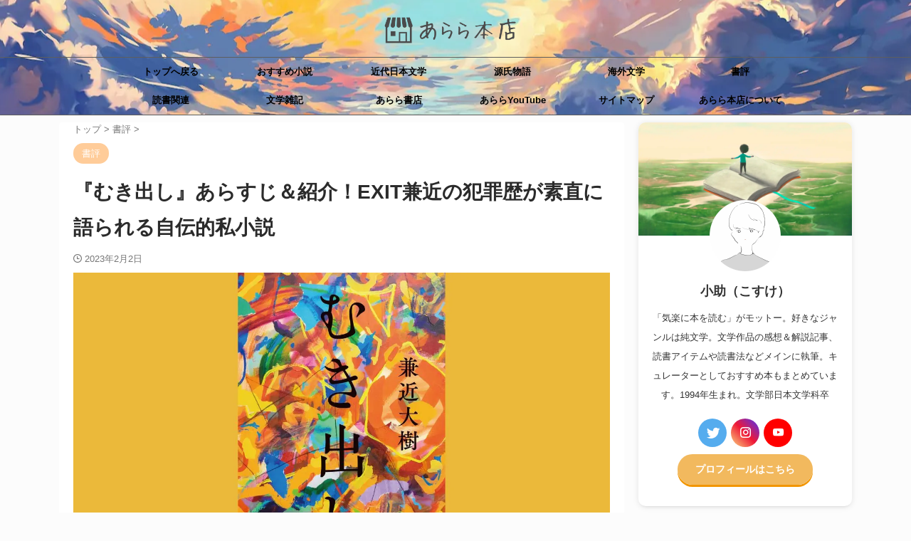

--- FILE ---
content_type: text/html; charset=UTF-8
request_url: https://bungakubu.com/mukidashi-kanechikadaiki/
body_size: 23493
content:

<!DOCTYPE html>
<!--[if lt IE 7]>
<html class="ie6" lang="ja"> <![endif]-->
<!--[if IE 7]>
<html class="i7" lang="ja"> <![endif]-->
<!--[if IE 8]>
<html class="ie" lang="ja"> <![endif]-->
<!--[if gt IE 8]><!-->
<html lang="ja" class="s-navi-right s-navi-search-overlay ">
	<!--<![endif]-->
	<head prefix="og: http://ogp.me/ns# fb: http://ogp.me/ns/fb# article: http://ogp.me/ns/article#">
		
	<!-- Global site tag (gtag.js) - Google Analytics -->
	<script async src="https://www.googletagmanager.com/gtag/js?id=G-W1GTQ5MM6Y"></script>
	<script>
	  window.dataLayer = window.dataLayer || [];
	  function gtag(){dataLayer.push(arguments);}
	  gtag('js', new Date());

	  gtag('config', 'G-W1GTQ5MM6Y');
	</script>
			<meta charset="UTF-8" >
		<meta name="viewport" content="width=device-width,initial-scale=1.0,user-scalable=no,viewport-fit=cover">
		<meta name="format-detection" content="telephone=no" >
		<meta name="referrer" content="no-referrer-when-downgrade"/>

		
		<link rel="alternate" type="application/rss+xml" title="あらら本店 RSS Feed" href="https://bungakubu.com/feed/" />
		<link rel="pingback" href="https://bungakubu.com/xmlrpc.php" >
		<!--[if lt IE 9]>
		<script src="https://bungakubu.com/wp-content/themes/affinger/js/html5shiv.js"></script>
		<![endif]-->
				<meta name='robots' content='max-image-preview:large' />
	    <script>
	        var ajaxurl = "https://bungakubu.com/wp-admin/admin-ajax.php";
	    </script>
	<title>『むき出し』簡単なあらすじ！EXIT兼近の犯罪歴が素直に語られる自伝的私小説</title>
<link rel='dns-prefetch' href='//ajax.googleapis.com' />
<script type="text/javascript">
/* <![CDATA[ */
window._wpemojiSettings = {"baseUrl":"https:\/\/s.w.org\/images\/core\/emoji\/14.0.0\/72x72\/","ext":".png","svgUrl":"https:\/\/s.w.org\/images\/core\/emoji\/14.0.0\/svg\/","svgExt":".svg","source":{"concatemoji":"https:\/\/bungakubu.com\/wp-includes\/js\/wp-emoji-release.min.js?ver=6.4.3"}};
/*! This file is auto-generated */
!function(i,n){var o,s,e;function c(e){try{var t={supportTests:e,timestamp:(new Date).valueOf()};sessionStorage.setItem(o,JSON.stringify(t))}catch(e){}}function p(e,t,n){e.clearRect(0,0,e.canvas.width,e.canvas.height),e.fillText(t,0,0);var t=new Uint32Array(e.getImageData(0,0,e.canvas.width,e.canvas.height).data),r=(e.clearRect(0,0,e.canvas.width,e.canvas.height),e.fillText(n,0,0),new Uint32Array(e.getImageData(0,0,e.canvas.width,e.canvas.height).data));return t.every(function(e,t){return e===r[t]})}function u(e,t,n){switch(t){case"flag":return n(e,"\ud83c\udff3\ufe0f\u200d\u26a7\ufe0f","\ud83c\udff3\ufe0f\u200b\u26a7\ufe0f")?!1:!n(e,"\ud83c\uddfa\ud83c\uddf3","\ud83c\uddfa\u200b\ud83c\uddf3")&&!n(e,"\ud83c\udff4\udb40\udc67\udb40\udc62\udb40\udc65\udb40\udc6e\udb40\udc67\udb40\udc7f","\ud83c\udff4\u200b\udb40\udc67\u200b\udb40\udc62\u200b\udb40\udc65\u200b\udb40\udc6e\u200b\udb40\udc67\u200b\udb40\udc7f");case"emoji":return!n(e,"\ud83e\udef1\ud83c\udffb\u200d\ud83e\udef2\ud83c\udfff","\ud83e\udef1\ud83c\udffb\u200b\ud83e\udef2\ud83c\udfff")}return!1}function f(e,t,n){var r="undefined"!=typeof WorkerGlobalScope&&self instanceof WorkerGlobalScope?new OffscreenCanvas(300,150):i.createElement("canvas"),a=r.getContext("2d",{willReadFrequently:!0}),o=(a.textBaseline="top",a.font="600 32px Arial",{});return e.forEach(function(e){o[e]=t(a,e,n)}),o}function t(e){var t=i.createElement("script");t.src=e,t.defer=!0,i.head.appendChild(t)}"undefined"!=typeof Promise&&(o="wpEmojiSettingsSupports",s=["flag","emoji"],n.supports={everything:!0,everythingExceptFlag:!0},e=new Promise(function(e){i.addEventListener("DOMContentLoaded",e,{once:!0})}),new Promise(function(t){var n=function(){try{var e=JSON.parse(sessionStorage.getItem(o));if("object"==typeof e&&"number"==typeof e.timestamp&&(new Date).valueOf()<e.timestamp+604800&&"object"==typeof e.supportTests)return e.supportTests}catch(e){}return null}();if(!n){if("undefined"!=typeof Worker&&"undefined"!=typeof OffscreenCanvas&&"undefined"!=typeof URL&&URL.createObjectURL&&"undefined"!=typeof Blob)try{var e="postMessage("+f.toString()+"("+[JSON.stringify(s),u.toString(),p.toString()].join(",")+"));",r=new Blob([e],{type:"text/javascript"}),a=new Worker(URL.createObjectURL(r),{name:"wpTestEmojiSupports"});return void(a.onmessage=function(e){c(n=e.data),a.terminate(),t(n)})}catch(e){}c(n=f(s,u,p))}t(n)}).then(function(e){for(var t in e)n.supports[t]=e[t],n.supports.everything=n.supports.everything&&n.supports[t],"flag"!==t&&(n.supports.everythingExceptFlag=n.supports.everythingExceptFlag&&n.supports[t]);n.supports.everythingExceptFlag=n.supports.everythingExceptFlag&&!n.supports.flag,n.DOMReady=!1,n.readyCallback=function(){n.DOMReady=!0}}).then(function(){return e}).then(function(){var e;n.supports.everything||(n.readyCallback(),(e=n.source||{}).concatemoji?t(e.concatemoji):e.wpemoji&&e.twemoji&&(t(e.twemoji),t(e.wpemoji)))}))}((window,document),window._wpemojiSettings);
/* ]]> */
</script>
<style id='wp-emoji-styles-inline-css' type='text/css'>

	img.wp-smiley, img.emoji {
		display: inline !important;
		border: none !important;
		box-shadow: none !important;
		height: 1em !important;
		width: 1em !important;
		margin: 0 0.07em !important;
		vertical-align: -0.1em !important;
		background: none !important;
		padding: 0 !important;
	}
</style>
<link rel='stylesheet' id='wp-block-library-css' href='https://bungakubu.com/wp-includes/css/dist/block-library/style.min.css?ver=6.4.3' type='text/css' media='all' />
<style id='rinkerg-gutenberg-rinker-style-inline-css' type='text/css'>
.wp-block-create-block-block{background-color:#21759b;color:#fff;padding:2px}

</style>
<style id='classic-theme-styles-inline-css' type='text/css'>
/*! This file is auto-generated */
.wp-block-button__link{color:#fff;background-color:#32373c;border-radius:9999px;box-shadow:none;text-decoration:none;padding:calc(.667em + 2px) calc(1.333em + 2px);font-size:1.125em}.wp-block-file__button{background:#32373c;color:#fff;text-decoration:none}
</style>
<style id='global-styles-inline-css' type='text/css'>
body{--wp--preset--color--black: #000000;--wp--preset--color--cyan-bluish-gray: #abb8c3;--wp--preset--color--white: #ffffff;--wp--preset--color--pale-pink: #f78da7;--wp--preset--color--vivid-red: #cf2e2e;--wp--preset--color--luminous-vivid-orange: #ff6900;--wp--preset--color--luminous-vivid-amber: #fcb900;--wp--preset--color--light-green-cyan: #eefaff;--wp--preset--color--vivid-green-cyan: #00d084;--wp--preset--color--pale-cyan-blue: #8ed1fc;--wp--preset--color--vivid-cyan-blue: #0693e3;--wp--preset--color--vivid-purple: #9b51e0;--wp--preset--color--soft-red: #e92f3d;--wp--preset--color--light-grayish-red: #fdf0f2;--wp--preset--color--vivid-yellow: #ffc107;--wp--preset--color--very-pale-yellow: #fffde7;--wp--preset--color--very-light-gray: #fafafa;--wp--preset--color--very-dark-gray: #313131;--wp--preset--color--original-color-a: #43a047;--wp--preset--color--original-color-b: #795548;--wp--preset--color--original-color-c: #ec407a;--wp--preset--color--original-color-d: #9e9d24;--wp--preset--gradient--vivid-cyan-blue-to-vivid-purple: linear-gradient(135deg,rgba(6,147,227,1) 0%,rgb(155,81,224) 100%);--wp--preset--gradient--light-green-cyan-to-vivid-green-cyan: linear-gradient(135deg,rgb(122,220,180) 0%,rgb(0,208,130) 100%);--wp--preset--gradient--luminous-vivid-amber-to-luminous-vivid-orange: linear-gradient(135deg,rgba(252,185,0,1) 0%,rgba(255,105,0,1) 100%);--wp--preset--gradient--luminous-vivid-orange-to-vivid-red: linear-gradient(135deg,rgba(255,105,0,1) 0%,rgb(207,46,46) 100%);--wp--preset--gradient--very-light-gray-to-cyan-bluish-gray: linear-gradient(135deg,rgb(238,238,238) 0%,rgb(169,184,195) 100%);--wp--preset--gradient--cool-to-warm-spectrum: linear-gradient(135deg,rgb(74,234,220) 0%,rgb(151,120,209) 20%,rgb(207,42,186) 40%,rgb(238,44,130) 60%,rgb(251,105,98) 80%,rgb(254,248,76) 100%);--wp--preset--gradient--blush-light-purple: linear-gradient(135deg,rgb(255,206,236) 0%,rgb(152,150,240) 100%);--wp--preset--gradient--blush-bordeaux: linear-gradient(135deg,rgb(254,205,165) 0%,rgb(254,45,45) 50%,rgb(107,0,62) 100%);--wp--preset--gradient--luminous-dusk: linear-gradient(135deg,rgb(255,203,112) 0%,rgb(199,81,192) 50%,rgb(65,88,208) 100%);--wp--preset--gradient--pale-ocean: linear-gradient(135deg,rgb(255,245,203) 0%,rgb(182,227,212) 50%,rgb(51,167,181) 100%);--wp--preset--gradient--electric-grass: linear-gradient(135deg,rgb(202,248,128) 0%,rgb(113,206,126) 100%);--wp--preset--gradient--midnight: linear-gradient(135deg,rgb(2,3,129) 0%,rgb(40,116,252) 100%);--wp--preset--font-size--small: .8em;--wp--preset--font-size--medium: 20px;--wp--preset--font-size--large: 1.5em;--wp--preset--font-size--x-large: 42px;--wp--preset--font-size--st-regular: 1em;--wp--preset--font-size--huge: 3em;--wp--preset--spacing--20: 0.44rem;--wp--preset--spacing--30: 0.67rem;--wp--preset--spacing--40: 1rem;--wp--preset--spacing--50: 1.5rem;--wp--preset--spacing--60: 2.25rem;--wp--preset--spacing--70: 3.38rem;--wp--preset--spacing--80: 5.06rem;--wp--preset--shadow--natural: 6px 6px 9px rgba(0, 0, 0, 0.2);--wp--preset--shadow--deep: 12px 12px 50px rgba(0, 0, 0, 0.4);--wp--preset--shadow--sharp: 6px 6px 0px rgba(0, 0, 0, 0.2);--wp--preset--shadow--outlined: 6px 6px 0px -3px rgba(255, 255, 255, 1), 6px 6px rgba(0, 0, 0, 1);--wp--preset--shadow--crisp: 6px 6px 0px rgba(0, 0, 0, 1);}:where(.is-layout-flex){gap: 0.5em;}:where(.is-layout-grid){gap: 0.5em;}body .is-layout-flow > .alignleft{float: left;margin-inline-start: 0;margin-inline-end: 2em;}body .is-layout-flow > .alignright{float: right;margin-inline-start: 2em;margin-inline-end: 0;}body .is-layout-flow > .aligncenter{margin-left: auto !important;margin-right: auto !important;}body .is-layout-constrained > .alignleft{float: left;margin-inline-start: 0;margin-inline-end: 2em;}body .is-layout-constrained > .alignright{float: right;margin-inline-start: 2em;margin-inline-end: 0;}body .is-layout-constrained > .aligncenter{margin-left: auto !important;margin-right: auto !important;}body .is-layout-constrained > :where(:not(.alignleft):not(.alignright):not(.alignfull)){max-width: var(--wp--style--global--content-size);margin-left: auto !important;margin-right: auto !important;}body .is-layout-constrained > .alignwide{max-width: var(--wp--style--global--wide-size);}body .is-layout-flex{display: flex;}body .is-layout-flex{flex-wrap: wrap;align-items: center;}body .is-layout-flex > *{margin: 0;}body .is-layout-grid{display: grid;}body .is-layout-grid > *{margin: 0;}:where(.wp-block-columns.is-layout-flex){gap: 2em;}:where(.wp-block-columns.is-layout-grid){gap: 2em;}:where(.wp-block-post-template.is-layout-flex){gap: 1.25em;}:where(.wp-block-post-template.is-layout-grid){gap: 1.25em;}.has-black-color{color: var(--wp--preset--color--black) !important;}.has-cyan-bluish-gray-color{color: var(--wp--preset--color--cyan-bluish-gray) !important;}.has-white-color{color: var(--wp--preset--color--white) !important;}.has-pale-pink-color{color: var(--wp--preset--color--pale-pink) !important;}.has-vivid-red-color{color: var(--wp--preset--color--vivid-red) !important;}.has-luminous-vivid-orange-color{color: var(--wp--preset--color--luminous-vivid-orange) !important;}.has-luminous-vivid-amber-color{color: var(--wp--preset--color--luminous-vivid-amber) !important;}.has-light-green-cyan-color{color: var(--wp--preset--color--light-green-cyan) !important;}.has-vivid-green-cyan-color{color: var(--wp--preset--color--vivid-green-cyan) !important;}.has-pale-cyan-blue-color{color: var(--wp--preset--color--pale-cyan-blue) !important;}.has-vivid-cyan-blue-color{color: var(--wp--preset--color--vivid-cyan-blue) !important;}.has-vivid-purple-color{color: var(--wp--preset--color--vivid-purple) !important;}.has-black-background-color{background-color: var(--wp--preset--color--black) !important;}.has-cyan-bluish-gray-background-color{background-color: var(--wp--preset--color--cyan-bluish-gray) !important;}.has-white-background-color{background-color: var(--wp--preset--color--white) !important;}.has-pale-pink-background-color{background-color: var(--wp--preset--color--pale-pink) !important;}.has-vivid-red-background-color{background-color: var(--wp--preset--color--vivid-red) !important;}.has-luminous-vivid-orange-background-color{background-color: var(--wp--preset--color--luminous-vivid-orange) !important;}.has-luminous-vivid-amber-background-color{background-color: var(--wp--preset--color--luminous-vivid-amber) !important;}.has-light-green-cyan-background-color{background-color: var(--wp--preset--color--light-green-cyan) !important;}.has-vivid-green-cyan-background-color{background-color: var(--wp--preset--color--vivid-green-cyan) !important;}.has-pale-cyan-blue-background-color{background-color: var(--wp--preset--color--pale-cyan-blue) !important;}.has-vivid-cyan-blue-background-color{background-color: var(--wp--preset--color--vivid-cyan-blue) !important;}.has-vivid-purple-background-color{background-color: var(--wp--preset--color--vivid-purple) !important;}.has-black-border-color{border-color: var(--wp--preset--color--black) !important;}.has-cyan-bluish-gray-border-color{border-color: var(--wp--preset--color--cyan-bluish-gray) !important;}.has-white-border-color{border-color: var(--wp--preset--color--white) !important;}.has-pale-pink-border-color{border-color: var(--wp--preset--color--pale-pink) !important;}.has-vivid-red-border-color{border-color: var(--wp--preset--color--vivid-red) !important;}.has-luminous-vivid-orange-border-color{border-color: var(--wp--preset--color--luminous-vivid-orange) !important;}.has-luminous-vivid-amber-border-color{border-color: var(--wp--preset--color--luminous-vivid-amber) !important;}.has-light-green-cyan-border-color{border-color: var(--wp--preset--color--light-green-cyan) !important;}.has-vivid-green-cyan-border-color{border-color: var(--wp--preset--color--vivid-green-cyan) !important;}.has-pale-cyan-blue-border-color{border-color: var(--wp--preset--color--pale-cyan-blue) !important;}.has-vivid-cyan-blue-border-color{border-color: var(--wp--preset--color--vivid-cyan-blue) !important;}.has-vivid-purple-border-color{border-color: var(--wp--preset--color--vivid-purple) !important;}.has-vivid-cyan-blue-to-vivid-purple-gradient-background{background: var(--wp--preset--gradient--vivid-cyan-blue-to-vivid-purple) !important;}.has-light-green-cyan-to-vivid-green-cyan-gradient-background{background: var(--wp--preset--gradient--light-green-cyan-to-vivid-green-cyan) !important;}.has-luminous-vivid-amber-to-luminous-vivid-orange-gradient-background{background: var(--wp--preset--gradient--luminous-vivid-amber-to-luminous-vivid-orange) !important;}.has-luminous-vivid-orange-to-vivid-red-gradient-background{background: var(--wp--preset--gradient--luminous-vivid-orange-to-vivid-red) !important;}.has-very-light-gray-to-cyan-bluish-gray-gradient-background{background: var(--wp--preset--gradient--very-light-gray-to-cyan-bluish-gray) !important;}.has-cool-to-warm-spectrum-gradient-background{background: var(--wp--preset--gradient--cool-to-warm-spectrum) !important;}.has-blush-light-purple-gradient-background{background: var(--wp--preset--gradient--blush-light-purple) !important;}.has-blush-bordeaux-gradient-background{background: var(--wp--preset--gradient--blush-bordeaux) !important;}.has-luminous-dusk-gradient-background{background: var(--wp--preset--gradient--luminous-dusk) !important;}.has-pale-ocean-gradient-background{background: var(--wp--preset--gradient--pale-ocean) !important;}.has-electric-grass-gradient-background{background: var(--wp--preset--gradient--electric-grass) !important;}.has-midnight-gradient-background{background: var(--wp--preset--gradient--midnight) !important;}.has-small-font-size{font-size: var(--wp--preset--font-size--small) !important;}.has-medium-font-size{font-size: var(--wp--preset--font-size--medium) !important;}.has-large-font-size{font-size: var(--wp--preset--font-size--large) !important;}.has-x-large-font-size{font-size: var(--wp--preset--font-size--x-large) !important;}
.wp-block-navigation a:where(:not(.wp-element-button)){color: inherit;}
:where(.wp-block-post-template.is-layout-flex){gap: 1.25em;}:where(.wp-block-post-template.is-layout-grid){gap: 1.25em;}
:where(.wp-block-columns.is-layout-flex){gap: 2em;}:where(.wp-block-columns.is-layout-grid){gap: 2em;}
.wp-block-pullquote{font-size: 1.5em;line-height: 1.6;}
</style>
<link rel='stylesheet' id='contact-form-7-css' href='https://bungakubu.com/wp-content/plugins/contact-form-7/includes/css/styles.css?ver=5.8.7' type='text/css' media='all' />
<link rel='stylesheet' id='normalize-css' href='https://bungakubu.com/wp-content/themes/affinger/css/normalize.css?ver=1.5.9' type='text/css' media='all' />
<link rel='stylesheet' id='st_svg-css' href='https://bungakubu.com/wp-content/themes/affinger/st_svg/style.css?ver=6.4.3' type='text/css' media='all' />
<link rel='stylesheet' id='slick-css' href='https://bungakubu.com/wp-content/themes/affinger/vendor/slick/slick.css?ver=1.8.0' type='text/css' media='all' />
<link rel='stylesheet' id='slick-theme-css' href='https://bungakubu.com/wp-content/themes/affinger/vendor/slick/slick-theme.css?ver=1.8.0' type='text/css' media='all' />
<link rel='stylesheet' id='style-css' href='https://bungakubu.com/wp-content/themes/affinger/style.css?ver=6.4.3' type='text/css' media='all' />
<link rel='stylesheet' id='child-style-css' href='https://bungakubu.com/wp-content/themes/affinger-child/style.css?ver=6.4.3' type='text/css' media='all' />
<link rel='stylesheet' id='single-css' href='https://bungakubu.com/wp-content/themes/affinger/st-rankcss.php' type='text/css' media='all' />
<link rel='stylesheet' id='st-kaiwa-style-css' href='https://bungakubu.com/wp-content/plugins/st-kaiwa/assets/css/style.php?ver=20191218' type='text/css' media='all' />
<link rel='stylesheet' id='yesno_style-css' href='https://bungakubu.com/wp-content/plugins/yesno/css/style.css?ver=1.0.12' type='text/css' media='all' />
<link rel='stylesheet' id='st-themecss-css' href='https://bungakubu.com/wp-content/themes/affinger/st-themecss-loader.php?ver=6.4.3' type='text/css' media='all' />
<script type="text/javascript" src="//ajax.googleapis.com/ajax/libs/jquery/1.11.3/jquery.min.js?ver=1.11.3" id="jquery-js"></script>
<script type="text/javascript" src="https://bungakubu.com/wp-content/plugins/yyi-rinker/js/event-tracking.js?v=1.10.2" id="yyi_rinker_event_tracking_script-js"></script>
<script type="text/javascript" src="https://bungakubu.com/wp-content/themes/affinger/js/smoothscroll.js?ver=6.4.3" id="smoothscroll-js"></script>
<link rel="https://api.w.org/" href="https://bungakubu.com/wp-json/" /><link rel="alternate" type="application/json" href="https://bungakubu.com/wp-json/wp/v2/posts/11214" /><link rel='shortlink' href='https://bungakubu.com/?p=11214' />
<link rel="alternate" type="application/json+oembed" href="https://bungakubu.com/wp-json/oembed/1.0/embed?url=https%3A%2F%2Fbungakubu.com%2Fmukidashi-kanechikadaiki%2F" />
<link rel="alternate" type="text/xml+oembed" href="https://bungakubu.com/wp-json/oembed/1.0/embed?url=https%3A%2F%2Fbungakubu.com%2Fmukidashi-kanechikadaiki%2F&#038;format=xml" />
<style>body[class*="copia-microcopy"] .wpap-tpl-with-detail .wpap-image img {min-height: 140px;object-fit: contain;}body[class*="copia-microcopy"] p.wpap-link {    margin-top: 0;}body[class*="copia-microcopy"] .wpap-link a {    position: relative;    margin-top: 8px;    text-align: center;}body[class*="copia-microcopy"] .wpap-tpl-with-detail .wpap-link {    display: block;}body[class*="copia-microcopy"] .wpap-tpl-with-detail .wpap-link a {    width: 34.5%;}body[class*="copia-microcopy"] .wpap-tpl-with-image-text-h .wpap-link a {    width: 35%;}body[class*="copia-microcopy"] .wpap-tpl-with-image-text-v .wpap-link a {    width: 30%;}.copia-microcopy-amazon .wpap-link-amazon:before {    color: #f89400;}.copia-microcopy-rakuten a.wpap-link-rakuten:before {    color: #be0000;}.copia-microcopy-yahoo a.wpap-link-yahoo:before {    color: #d14615;}body[class*="copia-microcopy"] .wpap-link a:before {    position: absolute;    top: -17px;    left: 0;    width: 100%;    height: 17px;    font-weight: 600;    font-size: 11px;}.copia-microcopy-amazon .wpap-link a.wpap-link-amazon,.copia-microcopy-rakuten .wpap-link a.wpap-link-rakuten,.copia-microcopy-yahoo .wpap-link a.wpap-link-yahoo {    margin-top: 22px;}@media screen and (max-width: 767px){    body[class*="copia-microcopy"] .wpap-tpl p.wpap-link {        flex-direction: column;    }    body[class*="copia-microcopy"] .wpap-tpl p.wpap-link a {        width: 100%;        box-sizing: border-box;    }    body[class*="copia-microcopy"] .wpap-tpl-with-image-text-h .wpap-link a {        margin-bottom: 0;    }}</style><style>.yyi-rinker-img-s .yyi-rinker-image {width: 56px;min-width: 56px;margin:auto;}.yyi-rinker-img-m .yyi-rinker-image {width: 175px;min-width: 175px;margin:auto;}.yyi-rinker-img-l .yyi-rinker-image {width: 200px;min-width: 200px;margin:auto;}.yyi-rinker-img-s .yyi-rinker-image img.yyi-rinker-main-img {width: auto;max-height: 56px;}.yyi-rinker-img-m .yyi-rinker-image img.yyi-rinker-main-img {width: auto;max-height: 170px;}.yyi-rinker-img-l .yyi-rinker-image img.yyi-rinker-main-img {width: auto;max-height: 200px;}div.yyi-rinker-contents ul li:before {background-color: transparent!important;}div.yyi-rinker-contents div.yyi-rinker-box ul.yyi-rinker-links li {    list-style: none;    padding-left: 0;}div.yyi-rinker-contents ul.yyi-rinker-links {border: none;}div.yyi-rinker-contents ul.yyi-rinker-links li a {text-decoration: none;}div.yyi-rinker-contents {    margin: 2em 0;}div.yyi-rinker-contents div.yyi-rinker-box {    display: flex;    padding: 26px 26px 0;    border: 3px solid #f5f5f5;    box-sizing: border-box;}@media (min-width: 768px) {    div.yyi-rinker-contents div.yyi-rinker-box {        padding: 26px 26px 0;    }}@media (max-width: 767px) {    div.yyi-rinker-contents div.yyi-rinker-box {        flex-direction: column;        padding: 26px 14px 0;    }}div.yyi-rinker-box div.yyi-rinker-image {    display: flex;    flex: none;    justify-content: center;}div.yyi-rinker-box div.yyi-rinker-image a {    display: inline-block;    height: fit-content;    margin-bottom: 26px;}div.yyi-rinker-image img.yyi-rinker-main-img {    display: block;    max-width: 100%;    height: auto;}div.yyi-rinker-img-s img.yyi-rinker-main-img {    width: 56px;}div.yyi-rinker-img-m img.yyi-rinker-main-img {    width: 120px;}div.yyi-rinker-img-l img.yyi-rinker-main-img {    width: 200px;}div.yyi-rinker-box div.yyi-rinker-info {    display: flex;    width: 100%;    flex-direction: column;}@media (min-width: 768px) {    div.yyi-rinker-box div.yyi-rinker-info {        padding-left: 26px;    }}@media (max-width: 767px) {    div.yyi-rinker-box div.yyi-rinker-info {        text-align: center;    }}div.yyi-rinker-info div.yyi-rinker-title a {    color: #333;    font-weight: 600;    font-size: 18px;    text-decoration: none;}div.yyi-rinker-info div.yyi-rinker-detail {    display: flex;    flex-direction: column;    padding: 8px 0 12px;}div.yyi-rinker-detail div:not(:last-child) {    padding-bottom: 8px;}div.yyi-rinker-detail div.credit-box {    font-size: 12px;}div.yyi-rinker-detail div.credit-box a {    text-decoration: underline;}div.yyi-rinker-detail div.brand,div.yyi-rinker-detail div.price-box {    font-size: 14px;}@media (max-width: 767px) {    div.price-box span.price {        display: block;    }}div.yyi-rinker-info div.free-text {    order: 2;    padding-top: 8px;    font-size: 16px;}div.yyi-rinker-info ul.yyi-rinker-links {    display: flex;    flex-wrap: wrap;    margin: 0 0 14px;    padding: 0;    list-style-type: none;}div.yyi-rinker-info ul.yyi-rinker-links li {    display: inherit;    flex-direction: column;    align-self: flex-end;    text-align: center;}@media (min-width: 768px) {    div.yyi-rinker-info ul.yyi-rinker-links li:not(:last-child){        margin-right: 8px;    }    div.yyi-rinker-info ul.yyi-rinker-links li {        margin-bottom: 12px;    }}@media (max-width: 767px) {    div.yyi-rinker-info ul.yyi-rinker-links li {        width: 100%;        margin-bottom: 10px;    }}ul.yyi-rinker-links li.amazonkindlelink a {    background-color: #37475a;}ul.yyi-rinker-links li.amazonlink a {    background-color: #f9bf51;}ul.yyi-rinker-links li.rakutenlink a {    background-color: #d53a3a;}ul.yyi-rinker-links li.yahoolink a {    background-color: #76c2f3;}ul.yyi-rinker-links li.freelink1 a {    background-color: #5db49f;}ul.yyi-rinker-links li.freelink2 a {    background-color: #7e77c1;}ul.yyi-rinker-links li.freelink3 a {    background-color: #3974be;}ul.yyi-rinker-links li.freelink4 a {    background-color: #333;}ul.yyi-rinker-links a.yyi-rinker-link {    display: flex;    position: relative;    width: 100%;    min-height: 38px;    overflow-x: hidden;    flex-wrap: wrap-reverse;    justify-content: center;    align-items: center;    border-radius: 2px;    box-shadow: 0 1px 6px 0 rgba(0,0,0,0.12);    color: #fff;    font-weight: 600;    font-size: 14px;    white-space: nowrap;    transition: 0.3s ease-out;    box-sizing: border-box;}ul.yyi-rinker-links a.yyi-rinker-link:after {    position: absolute;    top: calc(50% - 3px);    right: 12px;    width: 6px;    height: 6px;    border-top: 2px solid;    border-right: 2px solid;    content: "";    transform: rotate(45deg);    box-sizing: border-box;}ul.yyi-rinker-links a.yyi-rinker-link:hover {    box-shadow: 0 4px 6px 2px rgba(0,0,0,0.12);    transform: translateY(-2px);}@media (min-width: 768px) {    ul.yyi-rinker-links a.yyi-rinker-link {        padding: 6px 24px;    }}@media (max-width: 767px) {    ul.yyi-rinker-links a.yyi-rinker-link {        padding: 10px 24px;    }}</style><style>
.yyi-rinker-images {
    display: flex;
    justify-content: center;
    align-items: center;
    position: relative;

}
div.yyi-rinker-image img.yyi-rinker-main-img.hidden {
    display: none;
}

.yyi-rinker-images-arrow {
    cursor: pointer;
    position: absolute;
    top: 50%;
    display: block;
    margin-top: -11px;
    opacity: 0.6;
    width: 22px;
}

.yyi-rinker-images-arrow-left{
    left: -10px;
}
.yyi-rinker-images-arrow-right{
    right: -10px;
}

.yyi-rinker-images-arrow-left.hidden {
    display: none;
}

.yyi-rinker-images-arrow-right.hidden {
    display: none;
}
div.yyi-rinker-contents.yyi-rinker-design-tate  div.yyi-rinker-box{
    flex-direction: column;
}

div.yyi-rinker-contents.yyi-rinker-design-slim div.yyi-rinker-box .yyi-rinker-links {
    flex-direction: column;
}

div.yyi-rinker-contents.yyi-rinker-design-slim div.yyi-rinker-info {
    width: 100%;
}

div.yyi-rinker-contents.yyi-rinker-design-slim .yyi-rinker-title {
    text-align: center;
}

div.yyi-rinker-contents.yyi-rinker-design-slim .yyi-rinker-links {
    text-align: center;
}
div.yyi-rinker-contents.yyi-rinker-design-slim .yyi-rinker-image {
    margin: auto;
}

div.yyi-rinker-contents.yyi-rinker-design-slim div.yyi-rinker-info ul.yyi-rinker-links li {
	align-self: stretch;
}
div.yyi-rinker-contents.yyi-rinker-design-slim div.yyi-rinker-box div.yyi-rinker-info {
	padding: 0;
}
div.yyi-rinker-contents.yyi-rinker-design-slim div.yyi-rinker-box {
	flex-direction: column;
	padding: 14px 5px 0;
}

.yyi-rinker-design-slim div.yyi-rinker-box div.yyi-rinker-info {
	text-align: center;
}

.yyi-rinker-design-slim div.price-box span.price {
	display: block;
}

div.yyi-rinker-contents.yyi-rinker-design-slim div.yyi-rinker-info div.yyi-rinker-title a{
	font-size:16px;
}

div.yyi-rinker-contents.yyi-rinker-design-slim ul.yyi-rinker-links li.amazonkindlelink:before,  div.yyi-rinker-contents.yyi-rinker-design-slim ul.yyi-rinker-links li.amazonlink:before,  div.yyi-rinker-contents.yyi-rinker-design-slim ul.yyi-rinker-links li.rakutenlink:before,  div.yyi-rinker-contents.yyi-rinker-design-slim ul.yyi-rinker-links li.yahoolink:before {
	font-size:12px;
}

div.yyi-rinker-contents.yyi-rinker-design-slim ul.yyi-rinker-links li a {
	font-size: 13px;
}
.entry-content ul.yyi-rinker-links li {
	padding: 0;
}

div.yyi-rinker-contents .yyi-rinker-attention.attention_desing_right_ribbon {
    width: 89px;
    height: 91px;
    position: absolute;
    top: -1px;
    right: -1px;
    left: auto;
    overflow: hidden;
}

div.yyi-rinker-contents .yyi-rinker-attention.attention_desing_right_ribbon span {
    display: inline-block;
    width: 146px;
    position: absolute;
    padding: 4px 0;
    left: -13px;
    top: 12px;
    text-align: center;
    font-size: 12px;
    line-height: 24px;
    -webkit-transform: rotate(45deg);
    transform: rotate(45deg);
    box-shadow: 0 1px 3px rgba(0, 0, 0, 0.2);
}

div.yyi-rinker-contents .yyi-rinker-attention.attention_desing_right_ribbon {
    background: none;
}
.yyi-rinker-attention.attention_desing_right_ribbon .yyi-rinker-attention-after,
.yyi-rinker-attention.attention_desing_right_ribbon .yyi-rinker-attention-before{
display:none;
}
div.yyi-rinker-use-right_ribbon div.yyi-rinker-title {
    margin-right: 2rem;
}

.yyi-rinker-design-slim div.yyi-rinker-info ul.yyi-rinker-links li {
	width: 100%;
	margin-bottom: 10px;
}
 .yyi-rinker-design-slim ul.yyi-rinker-links a.yyi-rinker-link {
	padding: 10px 24px;
}
/** ver1.9.2 以降追加 **/
.yyi-rinker-contents .yyi-rinker-info {
    padding-left: 10px;
}
.yyi-rinker-img-s .yyi-rinker-image .yyi-rinker-images img{
    max-height: 75px;
}
.yyi-rinker-img-m .yyi-rinker-image .yyi-rinker-images img{
    max-height: 175px;
}
.yyi-rinker-img-l .yyi-rinker-image .yyi-rinker-images img{
    max-height: 200px;
}
div.yyi-rinker-contents div.yyi-rinker-image {
    flex-direction: column;
    align-items: center;
}
div.yyi-rinker-contents ul.yyi-rinker-thumbnails {
    display: flex;
    flex-direction: row;
    flex-wrap : wrap;
    list-style: none;
    border:none;
    padding: 0;
    margin: 5px 0;
}
div.yyi-rinker-contents ul.yyi-rinker-thumbnails li{
    cursor: pointer;
    height: 32px;
    text-align: center;
    vertical-align: middle;
    width: 32px;
    border:none;
    padding: 0;
    margin: 0;
    box-sizing: content-box;
}
div.yyi-rinker-contents ul.yyi-rinker-thumbnails li img {
    vertical-align: middle;
}

div.yyi-rinker-contents ul.yyi-rinker-thumbnails li {
    border: 1px solid #fff;
}
div.yyi-rinker-contents ul.yyi-rinker-thumbnails li.thumb-active {
    border: 1px solid #eee;
}

/* ここから　mini */
div.yyi-rinker-contents.yyi-rinker-design-mini {
    border: none;
    box-shadow: none;
    background-color: transparent;
}

/* ボタン非表示 */
.yyi-rinker-design-mini div.yyi-rinker-info ul.yyi-rinker-links,
.yyi-rinker-design-mini div.yyi-rinker-info .brand,
.yyi-rinker-design-mini div.yyi-rinker-info .price-box {
    display: none;
}

div.yyi-rinker-contents.yyi-rinker-design-mini .credit-box{
    text-align: right;
}

div.yyi-rinker-contents.yyi-rinker-design-mini div.yyi-rinker-info {
    width:100%;
}
.yyi-rinker-design-mini div.yyi-rinker-info div.yyi-rinker-title {
    line-height: 1.2;
    min-height: 2.4em;
    margin-bottom: 0;
}
.yyi-rinker-design-mini div.yyi-rinker-info div.yyi-rinker-title a {
    font-size: 12px;
    text-decoration: none;
    text-decoration: underline;
}
div.yyi-rinker-contents.yyi-rinker-design-mini {
    position: relative;
    max-width: 100%;
    border: none;
    border-radius: 12px;
    box-shadow: 0 1px 6px rgb(0 0 0 / 12%);
    background-color: #fff;
}

div.yyi-rinker-contents.yyi-rinker-design-mini div.yyi-rinker-box {
    border: none;
}

.yyi-rinker-design-mini div.yyi-rinker-image {
    width: 60px;
    min-width: 60px;

}
div.yyi-rinker-design-mini div.yyi-rinker-image img.yyi-rinker-main-img{
    max-height: 3.6em;
}
.yyi-rinker-design-mini div.yyi-rinker-detail div.credit-box {
    font-size: 10px;
}
.yyi-rinker-design-mini div.yyi-rinker-detail div.brand,
.yyi-rinker-design-mini div.yyi-rinker-detail div.price-box {
    font-size: 10px;
}
.yyi-rinker-design-mini div.yyi-rinker-info div.yyi-rinker-detail {
    padding: 0;
}
.yyi-rinker-design-mini div.yyi-rinker-detail div:not(:last-child) {
    padding-bottom: 0;
}
.yyi-rinker-design-mini div.yyi-rinker-box div.yyi-rinker-image a {
    margin-bottom: 16px;
}
@media (min-width: 768px){
    div.yyi-rinker-contents.yyi-rinker-design-mini div.yyi-rinker-box {
        padding: 12px;
    }
    .yyi-rinker-design-mini div.yyi-rinker-box div.yyi-rinker-info {
        justify-content: center;
        padding-left: 24px;
    }
}
@media (max-width: 767px){
    div.yyi-rinker-contents.yyi-rinker-design-mini {
        max-width:100%;
    }
    div.yyi-rinker-contents.yyi-rinker-design-mini div.yyi-rinker-box {
        flex-direction: row;
        padding: 12px;
    }
    .yyi-rinker-design-mini div.yyi-rinker-box div.yyi-rinker-info {
        justify-content: center;
        margin-bottom: 16px;
        padding-left: 16px;
        text-align: left;
    }
}
/* 1.9.5以降 */
div.yyi-rinker-contents {
    position: relative;
    overflow: visible;
}
div.yyi-rinker-contents .yyi-rinker-attention {
    display: inline;
    line-height: 30px;
    position: absolute;
    top: -10px;
    left: -9px;
    min-width: 60px;
    padding: 0;
    height: 30px;
    text-align: center;
    font-weight: 600;
    color: #ffffff;
    background: #fea724;
    z-index: 10;
}

div.yyi-rinker-contents .yyi-rinker-attention span{
    padding: 0 15px;
}

.yyi-rinker-attention-before, .yyi-rinker-attention-after {
	display: inline;
    position: absolute;
    content: '';
}

.yyi-rinker-attention-before {
    bottom: -8px;
    left: 0.1px;
    width: 0;
    height: 0;
    border-top: 9px solid;
    border-top-color: inherit;
    border-left: 9px solid transparent;
    z-index: 1;
}

.yyi-rinker-attention-after {
    top: 0;
    right: -14.5px;
    width: 0;
    height: 0;
    border-top: 15px solid transparent;
    border-bottom: 15px solid transparent;
    border-left: 15px solid;
    border-left-color: inherit;
}

div.yyi-rinker-contents .yyi-rinker-attention.attention_desing_circle{
    display: flex;
    position: absolute;
 	top: -20px;
    left: -20px;
    width: 60px;
    height: 60px;
    min-width: auto;
    min-height: auto;
    justify-content: center;
    align-items: center;
    border-radius: 50%;
    color: #fff;
    background: #fea724;
    font-weight: 600;
    font-size: 17px;
}

div.yyi-rinker-contents.yyi-rinker-design-mini .yyi-rinker-attention.attention_desing_circle{
    top: -18px;
    left: -18px;
    width: 36px;
    height: 36px;
    font-size: 12px;
}


div.yyi-rinker-contents .yyi-rinker-attention.attention_desing_circle{
}

div.yyi-rinker-contents .yyi-rinker-attention.attention_desing_circle span {
	padding: 0;
}

div.yyi-rinker-contents .yyi-rinker-attention.attention_desing_circle .yyi-rinker-attention-after,
div.yyi-rinker-contents .yyi-rinker-attention.attention_desing_circle .yyi-rinker-attention-before{
	display: none;
}

</style><meta name="robots" content="index, follow" />
<meta name="keywords" content="むき出し,あらすじ,小説">
<meta name="description" content="『むき出し』はEXIT兼近による自伝的小説です。作者である兼近の犯罪歴が2019年9月の『週刊文春』で報じられたことを踏まえ、2021年に出版されました。当時の出来事を振り返る形で主人公の半生が語られます。ここでは『むき出し』のあらすじ＆解説をまとめました。">
<meta name="thumbnail" content="https://bungakubu.com/wp-content/uploads/2023/02/arara1-2.webp">
<meta name="google-site-verification" content="iazyahPFkZ8cfYq4zm8AYTfJ-WwOimOXhyI7lcLMtxE" />
<script type="text/javascript">
    (function(c,l,a,r,i,t,y){
        c[a]=c[a]||function(){(c[a].q=c[a].q||[]).push(arguments)};
        t=l.createElement(r);t.async=1;t.src="https://www.clarity.ms/tag/"+i;
        y=l.getElementsByTagName(r)[0];y.parentNode.insertBefore(t,y);
    })(window, document, "clarity", "script", "dod6c07t17");
</script>
<link rel="canonical" href="https://bungakubu.com/mukidashi-kanechikadaiki/" />
<style type="text/css" id="custom-background-css">
body.custom-background { background-color: #fcfcfc; }
</style>
	<link rel="icon" href="https://bungakubu.com/wp-content/uploads/2018/08/cropped-White-Purple-Fern-Leaves-Facial-Spa-Beauty-Logo-32x32.png" sizes="32x32" />
<link rel="icon" href="https://bungakubu.com/wp-content/uploads/2018/08/cropped-White-Purple-Fern-Leaves-Facial-Spa-Beauty-Logo-192x192.png" sizes="192x192" />
<link rel="apple-touch-icon" href="https://bungakubu.com/wp-content/uploads/2018/08/cropped-White-Purple-Fern-Leaves-Facial-Spa-Beauty-Logo-180x180.png" />
<meta name="msapplication-TileImage" content="https://bungakubu.com/wp-content/uploads/2018/08/cropped-White-Purple-Fern-Leaves-Facial-Spa-Beauty-Logo-270x270.png" />
		<style type="text/css" id="wp-custom-css">
			/**** タイトル ****/
div.yyi-rinker-contents div.yyi-rinker-title a {
border-bottom: 1px solid; /* テキスト下線 */
color:#1e73be; /* テキストリンクカラー */
}
div.yyi-rinker-contents div.yyi-rinker-title a:hover {
color:#FFCA28; /* テキストリンクカラー(マウスオーバー時) */
}
/*ブログカードタイトル色*/
.st-cardbox-t {
	color: #1e73be !important;
	border-bottom: 0 !important;
}
		</style>
				
<!-- OGP -->

<meta property="og:type" content="article">
<meta property="og:title" content="『むき出し』あらすじ＆紹介！EXIT兼近の犯罪歴が素直に語られる自伝的私小説">
<meta property="og:url" content="https://bungakubu.com/mukidashi-kanechikadaiki/">
<meta property="og:description" content="『むき出し』はEXIT兼近による自伝的小説です。作者である兼近の犯罪歴が2019年9月の『週刊文春』で報じられたことを踏まえ、2021年に出版されました。当時の出来事を振り返る形で主人公の半生が語られ">
<meta property="og:site_name" content="あらら本店">
<meta property="og:image" content="https://bungakubu.com/wp-content/uploads/2023/02/arara1-2.webp">


	<meta property="article:published_time" content="2023-02-02T01:41:24+09:00" />
		<meta property="article:author" content="小助（こすけ）" />

				<meta name="twitter:card" content="summary">
	
	<meta name="twitter:site" content="@kosuke_arara">
	<meta name="twitter:title" content="『むき出し』あらすじ＆紹介！EXIT兼近の犯罪歴が素直に語られる自伝的私小説">
	<meta name="twitter:description" content="『むき出し』はEXIT兼近による自伝的小説です。作者である兼近の犯罪歴が2019年9月の『週刊文春』で報じられたことを踏まえ、2021年に出版されました。当時の出来事を振り返る形で主人公の半生が語られ">
	<meta name="twitter:image" content="https://bungakubu.com/wp-content/uploads/2023/02/arara1-2.webp">
<!-- /OGP -->
		

	<script>
		(function (window, document, $, undefined) {
			'use strict';

			$(function(){
			$('.entry-content a[href^=http]')
				.not('[href*="'+location.hostname+'"]')
				.attr({target:"_blank"})
			;})
		}(window, window.document, jQuery));
	</script>

<script>
	(function (window, document, $, undefined) {
		'use strict';

		var SlideBox = (function () {
			/**
			 * @param $element
			 *
			 * @constructor
			 */
			function SlideBox($element) {
				this._$element = $element;
			}

			SlideBox.prototype.$content = function () {
				return this._$element.find('[data-st-slidebox-content]');
			};

			SlideBox.prototype.$toggle = function () {
				return this._$element.find('[data-st-slidebox-toggle]');
			};

			SlideBox.prototype.$icon = function () {
				return this._$element.find('[data-st-slidebox-icon]');
			};

			SlideBox.prototype.$text = function () {
				return this._$element.find('[data-st-slidebox-text]');
			};

			SlideBox.prototype.is_expanded = function () {
				return !!(this._$element.filter('[data-st-slidebox-expanded="true"]').length);
			};

			SlideBox.prototype.expand = function () {
				var self = this;

				this.$content().slideDown()
					.promise()
					.then(function () {
						var $icon = self.$icon();
						var $text = self.$text();

						$icon.removeClass($icon.attr('data-st-slidebox-icon-collapsed'))
							.addClass($icon.attr('data-st-slidebox-icon-expanded'))

						$text.text($text.attr('data-st-slidebox-text-expanded'))

						self._$element.removeClass('is-collapsed')
							.addClass('is-expanded');

						self._$element.attr('data-st-slidebox-expanded', 'true');
					});
			};

			SlideBox.prototype.collapse = function () {
				var self = this;

				this.$content().slideUp()
					.promise()
					.then(function () {
						var $icon = self.$icon();
						var $text = self.$text();

						$icon.removeClass($icon.attr('data-st-slidebox-icon-expanded'))
							.addClass($icon.attr('data-st-slidebox-icon-collapsed'))

						$text.text($text.attr('data-st-slidebox-text-collapsed'))

						self._$element.removeClass('is-expanded')
							.addClass('is-collapsed');

						self._$element.attr('data-st-slidebox-expanded', 'false');
					});
			};

			SlideBox.prototype.toggle = function () {
				if (this.is_expanded()) {
					this.collapse();
				} else {
					this.expand();
				}
			};

			SlideBox.prototype.add_event_listeners = function () {
				var self = this;

				this.$toggle().on('click', function (event) {
					self.toggle();
				});
			};

			SlideBox.prototype.initialize = function () {
				this.add_event_listeners();
			};

			return SlideBox;
		}());

		function on_ready() {
			var slideBoxes = [];

			$('[data-st-slidebox]').each(function () {
				var $element = $(this);
				var slideBox = new SlideBox($element);

				slideBoxes.push(slideBox);

				slideBox.initialize();
			});

			return slideBoxes;
		}

		$(on_ready);
	}(window, window.document, jQuery));
</script>


<script>
	(function (window, document, $, undefined) {
		'use strict';

		$(function(){
			/* 第一階層のみの目次にクラスを挿入 */
			$("#toc_container:not(:has(ul ul))").addClass("only-toc");
			/* アコーディオンメニュー内のカテゴリにクラス追加 */
			$(".st-ac-box ul:has(.cat-item)").each(function(){
				$(this).addClass("st-ac-cat");
			});
		});
	}(window, window.document, jQuery));
</script>

<script>
	(function (window, document, $, undefined) {
		'use strict';

		$(function(){
							$( '.post h4:not([class^="is-style-st-heading-custom-"]):not([class*=" is-style-st-heading-custom-"]):not(.st-css-no):not(.st-matome):not(.rankh4):not(#reply-title):not(.point)' ).wrap( '<div class="st-h4husen-shadow"></div>' );
				$( '.h4modoki' ).wrap( '<div class="st-h4husen-shadow"></div>' );
									$('.st-star').parent('.rankh4').css('padding-bottom','5px'); // スターがある場合のランキング見出し調整
		});
	}(window, window.document, jQuery));
</script>



	<script>
		(function (window, document, $, undefined) {
			'use strict';

			$(function() {
				$('.is-style-st-paragraph-kaiwa').wrapInner('<span class="st-paragraph-kaiwa-text">');
			});
		}(window, window.document, jQuery));
	</script>

	<script>
		(function (window, document, $, undefined) {
			'use strict';

			$(function() {
				$('.is-style-st-paragraph-kaiwa-b').wrapInner('<span class="st-paragraph-kaiwa-text">');
			});
		}(window, window.document, jQuery));
	</script>

<script>
	/* Gutenbergスタイルを調整 */
	(function (window, document, $, undefined) {
		'use strict';

		$(function() {
			$( '[class^="is-style-st-paragraph-"],[class*=" is-style-st-paragraph-"]' ).wrapInner( '<span class="st-noflex"></span>' );
		});
	}(window, window.document, jQuery));
</script>




			</head>
	<body class="post-template-default single single-post postid-11214 single-format-standard custom-background not-front-page" >				<div id="st-ami">
				<div id="wrapper" class="">
				<div id="wrapper-in">

					

<header id="st-headwide">
	<div id="header-full">
		<div id="headbox-bg">
			<div id="headbox">

					<nav id="s-navi" class="pcnone" data-st-nav data-st-nav-type="normal">
		<dl class="acordion is-active" data-st-nav-primary>
			<dt class="trigger">
				<p class="acordion_button"><span class="op op-menu has-text"><i class="st-fa st-svg-menu_thin"></i></span></p>

				
									<div id="st-mobile-logo"></div>
				
				<!-- 追加メニュー -->
				
				<!-- 追加メニュー2 -->
				
			</dt>

			<dd class="acordion_tree">
				<div class="acordion_tree_content">

											<div class="st-ac-box">
							<div id="custom_html-2" class="widget_text st-widgets-box ac-widgets-top widget_custom_html"><p class="st-widgets-title">カテゴリー</p><div class="textwidget custom-html-widget"></div></div>						</div>
					

												<div class="menu-%e3%83%88%e3%83%83%e3%83%97%e3%83%9a%e3%83%bc%e3%82%b8-container"><ul id="menu-%e3%83%88%e3%83%83%e3%83%97%e3%83%9a%e3%83%bc%e3%82%b8" class="menu"><li id="menu-item-6520" class="menu-item menu-item-type-custom menu-item-object-custom menu-item-home menu-item-6520"><a href="https://bungakubu.com"><span class="menu-item-label">トップへ戻る</span></a></li>
<li id="menu-item-3014" class="menu-item menu-item-type-taxonomy menu-item-object-category menu-item-3014"><a href="https://bungakubu.com/category/recommended-novels/"><span class="menu-item-label">おすすめ小説</span></a></li>
<li id="menu-item-108" class="menu-item menu-item-type-taxonomy menu-item-object-category menu-item-108"><a href="https://bungakubu.com/category/modern-japanese-literature/"><span class="menu-item-label">近代日本文学</span></a></li>
<li id="menu-item-8787" class="menu-item menu-item-type-taxonomy menu-item-object-category menu-item-8787"><a href="https://bungakubu.com/category/japanese-classical-literature/genjimonogatari/"><span class="menu-item-label">源氏物語</span></a></li>
<li id="menu-item-3173" class="menu-item menu-item-type-taxonomy menu-item-object-category menu-item-3173"><a href="https://bungakubu.com/category/foreign-literature/"><span class="menu-item-label">海外文学</span></a></li>
<li id="menu-item-3828" class="menu-item menu-item-type-taxonomy menu-item-object-category current-post-ancestor current-menu-parent current-post-parent menu-item-3828"><a href="https://bungakubu.com/category/contemporary-japanese-literature/"><span class="menu-item-label">書評</span></a></li>
<li id="menu-item-3198" class="menu-item menu-item-type-taxonomy menu-item-object-category menu-item-3198"><a href="https://bungakubu.com/category/reading/"><span class="menu-item-label">読書関連</span></a></li>
<li id="menu-item-3199" class="menu-item menu-item-type-taxonomy menu-item-object-category menu-item-3199"><a href="https://bungakubu.com/category/bungaku-notes/"><span class="menu-item-label">文学雑記</span></a></li>
<li id="menu-item-10611" class="menu-item menu-item-type-taxonomy menu-item-object-category menu-item-10611"><a href="https://bungakubu.com/category/ararabookstore/"><span class="menu-item-label">あらら書店</span></a></li>
<li id="menu-item-6523" class="menu-item menu-item-type-custom menu-item-object-custom menu-item-6523"><a href="https://www.youtube.com/c/cosuke"><span class="menu-item-label">あららYouTube</span></a></li>
<li id="menu-item-6521" class="menu-item menu-item-type-post_type menu-item-object-page menu-item-6521"><a href="https://bungakubu.com/sitemap-html/"><span class="menu-item-label">サイトマップ</span></a></li>
<li id="menu-item-6522" class="menu-item menu-item-type-post_type menu-item-object-page menu-item-6522"><a href="https://bungakubu.com/ararahonten/"><span class="menu-item-label">あらら本店について</span></a></li>
</ul></div>						<div class="clear"></div>

					
				</div>
			</dd>

					</dl>

					</nav>

									<div id="header-l">
						
						<div id="st-text-logo">
								<!-- ロゴ又はブログ名 -->
    					<p class="sitename sitename-only"><a href="https://bungakubu.com/">
                					<img class="sitename-only-img" src="https://bungakubu.com/wp-content/uploads/2021/09/あらら本店-9.webp" width="800" height="200" alt="あらら本店">                            </a></p>
            
						</div>
					</div><!-- /#header-l -->
				
				<div id="header-r" class="smanone">
					
				</div><!-- /#header-r -->

			</div><!-- /#headbox -->
		</div><!-- /#headbox-bg clearfix -->

		
		
		
		
			

			<div id="gazou-wide">
					<div id="st-menubox">
			<div id="st-menuwide">
				<nav class="smanone clearfix"><ul id="menu-%e3%83%88%e3%83%83%e3%83%97%e3%83%9a%e3%83%bc%e3%82%b8-1" class="menu"><li class="menu-item menu-item-type-custom menu-item-object-custom menu-item-home menu-item-6520"><a href="https://bungakubu.com">トップへ戻る</a></li>
<li class="menu-item menu-item-type-taxonomy menu-item-object-category menu-item-3014"><a href="https://bungakubu.com/category/recommended-novels/">おすすめ小説</a></li>
<li class="menu-item menu-item-type-taxonomy menu-item-object-category menu-item-108"><a href="https://bungakubu.com/category/modern-japanese-literature/">近代日本文学</a></li>
<li class="menu-item menu-item-type-taxonomy menu-item-object-category menu-item-8787"><a href="https://bungakubu.com/category/japanese-classical-literature/genjimonogatari/">源氏物語</a></li>
<li class="menu-item menu-item-type-taxonomy menu-item-object-category menu-item-3173"><a href="https://bungakubu.com/category/foreign-literature/">海外文学</a></li>
<li class="menu-item menu-item-type-taxonomy menu-item-object-category current-post-ancestor current-menu-parent current-post-parent menu-item-3828"><a href="https://bungakubu.com/category/contemporary-japanese-literature/">書評</a></li>
<li class="menu-item menu-item-type-taxonomy menu-item-object-category menu-item-3198"><a href="https://bungakubu.com/category/reading/">読書関連</a></li>
<li class="menu-item menu-item-type-taxonomy menu-item-object-category menu-item-3199"><a href="https://bungakubu.com/category/bungaku-notes/">文学雑記</a></li>
<li class="menu-item menu-item-type-taxonomy menu-item-object-category menu-item-10611"><a href="https://bungakubu.com/category/ararabookstore/">あらら書店</a></li>
<li class="menu-item menu-item-type-custom menu-item-object-custom menu-item-6523"><a href="https://www.youtube.com/c/cosuke">あららYouTube</a></li>
<li class="menu-item menu-item-type-post_type menu-item-object-page menu-item-6521"><a href="https://bungakubu.com/sitemap-html/">サイトマップ</a></li>
<li class="menu-item menu-item-type-post_type menu-item-object-page menu-item-6522"><a href="https://bungakubu.com/ararahonten/">あらら本店について</a></li>
</ul></nav>			</div>
		</div>
										<div id="st-headerbox">
						<div id="st-header">
						</div>
					</div>
									</div>
		

	




	</div><!-- #header-full -->

</header>

					<div id="content-w">

						
						
	
			<div id="st-header-post-under-box" class="st-header-post-no-data "
		     style="">
			<div class="st-dark-cover">
							</div>
		</div>
	
<div id="content" class="clearfix">
	<div id="contentInner">
		<main>
			<article>
									<div id="post-11214" class="st-post post-11214 post type-post status-publish format-standard has-post-thumbnail hentry category-contemporary-japanese-literature">
				
					
					
					
					<!--ぱんくず -->
											<div
							id="breadcrumb">
							<ol itemscope itemtype="http://schema.org/BreadcrumbList">
								<li itemprop="itemListElement" itemscope itemtype="http://schema.org/ListItem">
									<a href="https://bungakubu.com" itemprop="item">
										<span itemprop="name">トップ</span>
									</a>
									&gt;
									<meta itemprop="position" content="1"/>
								</li>

								
																	<li itemprop="itemListElement" itemscope itemtype="http://schema.org/ListItem">
										<a href="https://bungakubu.com/category/contemporary-japanese-literature/" itemprop="item">
											<span
												itemprop="name">書評</span>
										</a>
										&gt;
										<meta itemprop="position" content="2"/>
									</li>
																								</ol>

													</div>
										<!--/ ぱんくず -->

					<!--ループ開始 -->
															
																									<p class="st-catgroup">
																<a href="https://bungakubu.com/category/contemporary-japanese-literature/" title="View all posts in 書評" rel="category tag"><span class="catname st-catid3">書評</span></a>							</p>
						
						<h1 class="entry-title">『むき出し』あらすじ＆紹介！EXIT兼近の犯罪歴が素直に語られる自伝的私小説</h1>

						
	<div class="blogbox ">
		<p><span class="kdate">
								<i class="st-fa st-svg-clock-o"></i><time class="updated" datetime="2023-02-02T01:41:24+0900">2023年2月2日</time>
						</span></p>
	</div>
					
					
					
					<div class="mainbox">
						<div id="nocopy" oncontextmenu="return false" onMouseDown="return false;" style="-moz-user-select: none; -khtml-user-select: none; user-select: none;-webkit-touch-callout:none; -webkit-user-select:none;"><!-- コピー禁止エリアここから -->
																<div class=" st-eyecatch-under">

					<img width="1280" height="720" src="https://bungakubu.com/wp-content/uploads/2023/02/arara1-2.webp" class="attachment-full size-full wp-post-image" alt="" decoding="async" fetchpriority="high" srcset="https://bungakubu.com/wp-content/uploads/2023/02/arara1-2.webp 1280w, https://bungakubu.com/wp-content/uploads/2023/02/arara1-2-300x169.webp 300w, https://bungakubu.com/wp-content/uploads/2023/02/arara1-2-1024x576.webp 1024w, https://bungakubu.com/wp-content/uploads/2023/02/arara1-2-768x432.webp 768w" sizes="(max-width: 1280px) 100vw, 1280px" />
		
	</div>
							
							
							
							<div class="entry-content">
								<h2>小説『むき出し』の紹介</h2>
<p>『むき出し』は芸人・EXIT兼近さんによる小説です。</p>
<p>チャラ男キャラで知られている彼ですが、幼少期は極貧生活を送っており、ティッシュにマヨネーズをかけて食べていたという有名な話もあります。</p>
<p>また、中学卒業以後の生活は犯罪と隣り合わせの毎日であり、実際に犯罪に巻き込まれたこともありました。</p>
<p>小説『むき出し』は、そんな兼近氏の半生を思わせる自伝的な小説です。</p>
<div id="rinkerid11215" class="yyi-rinker-contents  yyi-rinker-postid-11215 yyi-rinker-img-m yyi-rinker-catid-3 ">
	<div class="yyi-rinker-box">
		<div class="yyi-rinker-image">
							<a href="https://www.amazon.co.jp/dp/B09HTJK98T?tag=bungakubu-22&#038;linkCode=ogi&#038;th=1&#038;psc=1" rel="nofollow" class="yyi-rinker-tracking"  data-click-tracking="amazon_img 11215 むき出し (文春e-book)" data-vars-click-id="amazon_img 11215 むき出し (文春e-book)"><img decoding="async" src="https://m.media-amazon.com/images/I/51fze8LQ1WL._SL160_.jpg"  width="110" height="160" class="yyi-rinker-main-img" style="border: none;" loading="lazy"></a>					</div>
		<div class="yyi-rinker-info">
			<div class="yyi-rinker-title">
									<a href="https://www.amazon.co.jp/dp/B09HTJK98T?tag=bungakubu-22&#038;linkCode=ogi&#038;th=1&#038;psc=1" rel="nofollow" class="yyi-rinker-tracking" data-click-tracking="amazon_title 11215 むき出し (文春e-book)" data-vars-amp-click-id="amazon_title 11215 むき出し (文春e-book)" >むき出し (文春e-book)</a>							</div>
			<div class="yyi-rinker-detail">
							<div class="credit-box"></div>
										<div class="price-box">
							</div>
						</div>
						<ul class="yyi-rinker-links">
																	<li class="amazonkindlelink">
						<a href="https://www.amazon.co.jp/dp/B09HTJK98T?tag=bungakubu-22&amp;linkCode=ogi&amp;th=1&amp;psc=1" rel="nofollow" class="yyi-rinker-link yyi-rinker-tracking"  data-click-tracking="amazon_kindle 11215 むき出し (文春e-book)"  data-vars-amp-click-id="amazon_kindle 11215 むき出し (文春e-book)">Kindleで探す</a>					</li>
								                    <li class="amazonlink">
						<a href="https://www.amazon.co.jp/dp/B09HTJK98T?tag=bungakubu-22&amp;linkCode=ogi&amp;th=1&amp;psc=1" rel="nofollow" class="yyi-rinker-link yyi-rinker-tracking"  data-click-tracking="amazon 11215 むき出し (文春e-book)"  data-vars-amp-click-id="amazon 11215 むき出し (文春e-book)">Amazonで探す</a>					</li>
													<li class="rakutenlink">
						<a href="https://hb.afl.rakuten.co.jp/hgc/20b63b90.4162c6dc.20b63b91.87b47fcc/Rinker_o_20230202010844?pc=https%3A%2F%2Fsearch.rakuten.co.jp%2Fsearch%2Fmall%2F%25E3%2582%2580%25E3%2581%258D%25E5%2587%25BA%25E3%2581%2597%2F%3Ff%3D1%26grp%3Dproduct&amp;m=https%3A%2F%2Fsearch.rakuten.co.jp%2Fsearch%2Fmall%2F%25E3%2582%2580%25E3%2581%258D%25E5%2587%25BA%25E3%2581%2597%2F%3Ff%3D1%26grp%3Dproduct" rel="nofollow" class="yyi-rinker-link yyi-rinker-tracking"  data-click-tracking="rakuten 11215 むき出し (文春e-book)"  data-vars-amp-click-id="rakuten 11215 むき出し (文春e-book)">楽天で探す</a>					</li>
																			</ul>
					</div>
	</div>
</div>

<h2>『むき出し』のあらすじ</h2>
<p>芸人としてブレイクしていた石山ですが、過去に起こしていた犯罪を週刊誌に暴かれます。</p>
<p>「ついにこの時が来たか」と腹を括る主人公。</p>
<p>同時に物語は過去への回想に入っていきます。</p>
<p>小学生時代から高校時代、卒業後から芸人になり現在に至るまで。</p>
<p>「普通」の日常とはかけ離れた生活や、犯罪がごく身近にあった過去。</p>
<p>法律でいけないとは知っていたものの、生きていくために、それがなぜいけないことなのか分からなかった。</p>
<p>主人公なりの正義や、そのときのリアルな気持ちが正直に描かれるストーリー。</p>
<p>EXIT兼近を思わせる主人公の、壮絶な半生が明かされていきます。</p>
<div id="rinkerid11215" class="yyi-rinker-contents  yyi-rinker-postid-11215 yyi-rinker-img-m yyi-rinker-catid-3 ">
	<div class="yyi-rinker-box">
		<div class="yyi-rinker-image">
							<a href="https://www.amazon.co.jp/dp/B09HTJK98T?tag=bungakubu-22&#038;linkCode=ogi&#038;th=1&#038;psc=1" rel="nofollow" class="yyi-rinker-tracking"  data-click-tracking="amazon_img 11215 むき出し (文春e-book)" data-vars-click-id="amazon_img 11215 むき出し (文春e-book)"><img decoding="async" src="https://m.media-amazon.com/images/I/51fze8LQ1WL._SL160_.jpg"  width="110" height="160" class="yyi-rinker-main-img" style="border: none;" loading="lazy"></a>					</div>
		<div class="yyi-rinker-info">
			<div class="yyi-rinker-title">
									<a href="https://www.amazon.co.jp/dp/B09HTJK98T?tag=bungakubu-22&#038;linkCode=ogi&#038;th=1&#038;psc=1" rel="nofollow" class="yyi-rinker-tracking" data-click-tracking="amazon_title 11215 むき出し (文春e-book)" data-vars-amp-click-id="amazon_title 11215 むき出し (文春e-book)" >むき出し (文春e-book)</a>							</div>
			<div class="yyi-rinker-detail">
							<div class="credit-box"></div>
										<div class="price-box">
							</div>
						</div>
						<ul class="yyi-rinker-links">
																	<li class="amazonkindlelink">
						<a href="https://www.amazon.co.jp/dp/B09HTJK98T?tag=bungakubu-22&amp;linkCode=ogi&amp;th=1&amp;psc=1" rel="nofollow" class="yyi-rinker-link yyi-rinker-tracking"  data-click-tracking="amazon_kindle 11215 むき出し (文春e-book)"  data-vars-amp-click-id="amazon_kindle 11215 むき出し (文春e-book)">Kindleで探す</a>					</li>
								                    <li class="amazonlink">
						<a href="https://www.amazon.co.jp/dp/B09HTJK98T?tag=bungakubu-22&amp;linkCode=ogi&amp;th=1&amp;psc=1" rel="nofollow" class="yyi-rinker-link yyi-rinker-tracking"  data-click-tracking="amazon 11215 むき出し (文春e-book)"  data-vars-amp-click-id="amazon 11215 むき出し (文春e-book)">Amazonで探す</a>					</li>
													<li class="rakutenlink">
						<a href="https://hb.afl.rakuten.co.jp/hgc/20b63b90.4162c6dc.20b63b91.87b47fcc/Rinker_o_20230202010844?pc=https%3A%2F%2Fsearch.rakuten.co.jp%2Fsearch%2Fmall%2F%25E3%2582%2580%25E3%2581%258D%25E5%2587%25BA%25E3%2581%2597%2F%3Ff%3D1%26grp%3Dproduct&amp;m=https%3A%2F%2Fsearch.rakuten.co.jp%2Fsearch%2Fmall%2F%25E3%2582%2580%25E3%2581%258D%25E5%2587%25BA%25E3%2581%2597%2F%3Ff%3D1%26grp%3Dproduct" rel="nofollow" class="yyi-rinker-link yyi-rinker-tracking"  data-click-tracking="rakuten 11215 むき出し (文春e-book)"  data-vars-amp-click-id="rakuten 11215 むき出し (文春e-book)">楽天で探す</a>					</li>
																			</ul>
					</div>
	</div>
</div>

<h2>小説『むき出し』解説</h2>
<h3>EXIT兼近の犯罪歴が素直に語られる小説</h3>
<p>『むき出し』の物語は、主人公の石山が週刊文春に話しかけられるところから始まります。</p>
<blockquote><p>「週刊文春です！なんの件かわかりますか？」<br />
突如、夢から目が覚めたのに、まだ夢の中にいるような感覚に陥り、さっきまで、”いや今まで歩いてきた道”が実は暗かったことを意識した。<br />
そして言われずとも、自身の過去のことだと確信した。</p>
<p style="text-align: right;"><span style="font-size: 70%;">兼近大樹『むき出し』文藝春秋,p8</span></p>
</blockquote>
<p>ここから過去の回想が始まり、小学生〜上京して芸人になるまでの半生が語られる形です。</p>
<p>作者であるEXIT兼近は、実際に2019年9月5日、過去の犯罪歴を週刊文春に明かされています。</p>
<div class="st-mybox " style="background:#e5ffff;border-width:0px;border-radius:5px;margin: 25px 0;"><div class="st-in-mybox">
<ul>
<li>2011年：売春防止法違反容疑→事実を認める</li>
<li>2012年：窃盗容疑→関係無し</li>
</ul>
</div></div>
<p>2011年の売春防止法違反容疑は事実を認めていますが、窃盗容疑は容疑がかかっただけで無関係でした。</p>
<p>二つの事件は物語の後半で描かれており、どういった経緯で犯罪者として捕まったのかがリアルに描かれています。</p>
<p>留置所での会話や取調室の雰囲気など、実は全然重くないのですが、それがかえってリアルです。</p>
<h3>主人公の石山とEXIT兼近がかぶる仕掛け</h3>
<blockquote><p>「過去の自分は生きるためなら犯罪を肯定していた」<br />
「いつかは言わなければいけないと思っていたので、むしろありがたかった」</p></blockquote>
<p>EXITの兼近は、週刊文春の報道に対して正直な気持ちを伝える発言をしており、多くのファンは彼の対応を好意的に受け止めました。</p>
<div class="st-mybox " style="background:#f2faff;border-width:0px;border-radius:5px;margin: 25px 0;"><div class="st-in-mybox">
<p>もちろん、彼の真面目な部分やまっすぐなところなど、人柄による部分も多くあるでしょう。</p>
</div></div>
<p>そのため、EXIT兼近は犯罪歴が表沙汰になっても芸能界を生き残ることができています。</p>
<p>『むき出し』が出版されたのは2021年。</p>
<p>小説の読者は思わず兼近のニュースを思い出し、主人公と重ね合わせてしまうという仕掛けになっているわけです。</p>
<div class="st-mybox " style="background:#f2faff;border-width:0px;border-radius:5px;margin: 25px 0;"><div class="st-in-mybox">
<p>つまり『むき出し』は、EXIT兼近の自伝的私小説だと読める作品だと言えるでしょう。</p>
</div></div>
<p>とてもキャッチーなテーマであり、商業的にも思えるような内容ですが、実は小説としてとても面白い作品でもあります。</p>
<h3>又吉直樹の『火花』を超える「私小説」</h3>
<div class="st-mybox " style="background:#e5ffff;border-width:0px;border-radius:5px;margin: 25px 0;"><div class="st-in-mybox">
<ul>
<li>兼近はどのように生きてきたのか？</li>
<li>彼はなぜ犯罪をしなければいけない状況だったのか？</li>
<li>そもそも彼はどんな人物なのか？</li>
</ul>
</div></div>
<p>EXIT兼近の犯罪歴を知った多くの人に向けて、『むき出し』は読者が感じる多くの疑問に答えてくれます。</p>
<p>本書の魅力は、なんといっても心に迫るリアルな心情描写です。</p>
<div class="st-mybox " style="background:#f2faff;border-width:0px;border-radius:5px;margin: 25px 0;"><div class="st-in-mybox">
<p>決して言い訳ばったものではなく、むしろ感じたことがありのままに、正直に書かれているといった印象。</p>
</div></div>
<p>もちろん小説なので脚色はあると思いますが、「本当のことを言っている感」がとても強く滲み出ていました。</p>
<p>「又吉直樹の『火花』を超える」というのはこの点にあります。</p>
<div class="st-mybox " style="background:#f2faff;border-width:0px;border-radius:5px;margin: 25px 0;"><div class="st-in-mybox">
<p>『火花』も私小説に分類されると思いますが、作者の又吉さんが文学好きということもあり、良い意味で「創作物」としてのバランスが取れている作品でした。</p>
</div></div>
<p>『火花』の主人公である徳永は、作者である又吉直樹を彷彿とはさせますが、イコールではありません。</p>
<p><span class="bmarker-s">対して『むき出し』の石山は、イコール兼近を感じさせるものであり、EXIT兼近の声として心に届くものがありました。</span></p>
<p>私小説度（どれほど作品が私小説らしいか）を考えると、『むき出し』はかなり高得点をつける作品でしょう。</p>
<p>私小説度が高いことと、文学的に優れた作品であることは比例しません。</p>
<p>むしろ日本の近代文学や現代文学は、私小説からどれほど離れられるかという試みの歴史でもあり、その時代ごとに違ったアプローチが評価されてきました。</p>
<p>そんななか、『むき出し』は真っ向勝負の私小説で、むしろ清々しささえ感じるほどです。</p>
<p>ちなみにですが、本作では主人公が又吉直樹の本を読んで影響を受ける部分が描かれていたりもします。</p>
<p>SNSやAmazonでも、非常に評価が高い本作。</p>
<p>最近のなかでも読んでみて良かった作品でした。</p>
<div id="rinkerid11215" class="yyi-rinker-contents  yyi-rinker-postid-11215 yyi-rinker-img-m yyi-rinker-catid-3 ">
	<div class="yyi-rinker-box">
		<div class="yyi-rinker-image">
							<a href="https://www.amazon.co.jp/dp/B09HTJK98T?tag=bungakubu-22&#038;linkCode=ogi&#038;th=1&#038;psc=1" rel="nofollow" class="yyi-rinker-tracking"  data-click-tracking="amazon_img 11215 むき出し (文春e-book)" data-vars-click-id="amazon_img 11215 むき出し (文春e-book)"><img decoding="async" src="https://m.media-amazon.com/images/I/51fze8LQ1WL._SL160_.jpg"  width="110" height="160" class="yyi-rinker-main-img" style="border: none;" loading="lazy"></a>					</div>
		<div class="yyi-rinker-info">
			<div class="yyi-rinker-title">
									<a href="https://www.amazon.co.jp/dp/B09HTJK98T?tag=bungakubu-22&#038;linkCode=ogi&#038;th=1&#038;psc=1" rel="nofollow" class="yyi-rinker-tracking" data-click-tracking="amazon_title 11215 むき出し (文春e-book)" data-vars-amp-click-id="amazon_title 11215 むき出し (文春e-book)" >むき出し (文春e-book)</a>							</div>
			<div class="yyi-rinker-detail">
							<div class="credit-box"></div>
										<div class="price-box">
							</div>
						</div>
						<ul class="yyi-rinker-links">
																	<li class="amazonkindlelink">
						<a href="https://www.amazon.co.jp/dp/B09HTJK98T?tag=bungakubu-22&amp;linkCode=ogi&amp;th=1&amp;psc=1" rel="nofollow" class="yyi-rinker-link yyi-rinker-tracking"  data-click-tracking="amazon_kindle 11215 むき出し (文春e-book)"  data-vars-amp-click-id="amazon_kindle 11215 むき出し (文春e-book)">Kindleで探す</a>					</li>
								                    <li class="amazonlink">
						<a href="https://www.amazon.co.jp/dp/B09HTJK98T?tag=bungakubu-22&amp;linkCode=ogi&amp;th=1&amp;psc=1" rel="nofollow" class="yyi-rinker-link yyi-rinker-tracking"  data-click-tracking="amazon 11215 むき出し (文春e-book)"  data-vars-amp-click-id="amazon 11215 むき出し (文春e-book)">Amazonで探す</a>					</li>
													<li class="rakutenlink">
						<a href="https://hb.afl.rakuten.co.jp/hgc/20b63b90.4162c6dc.20b63b91.87b47fcc/Rinker_o_20230202010844?pc=https%3A%2F%2Fsearch.rakuten.co.jp%2Fsearch%2Fmall%2F%25E3%2582%2580%25E3%2581%258D%25E5%2587%25BA%25E3%2581%2597%2F%3Ff%3D1%26grp%3Dproduct&amp;m=https%3A%2F%2Fsearch.rakuten.co.jp%2Fsearch%2Fmall%2F%25E3%2582%2580%25E3%2581%258D%25E5%2587%25BA%25E3%2581%2597%2F%3Ff%3D1%26grp%3Dproduct" rel="nofollow" class="yyi-rinker-link yyi-rinker-tracking"  data-click-tracking="rakuten 11215 むき出し (文春e-book)"  data-vars-amp-click-id="rakuten 11215 むき出し (文春e-book)">楽天で探す</a>					</li>
																			</ul>
					</div>
	</div>
</div>

							</div>
						</div><!-- コピー禁止エリアここまで -->

												
	

						
					</div><!-- .mainboxここまで -->

																
					
					
	
	<div class="sns st-sns-singular">
	<ul class="clearfix">
					<!--ツイートボタン-->
			<li class="twitter">
			<a rel="nofollow" onclick="window.open('//twitter.com/intent/tweet?url=https%3A%2F%2Fbungakubu.com%2Fmukidashi-kanechikadaiki%2F&text=%E3%80%8E%E3%82%80%E3%81%8D%E5%87%BA%E3%81%97%E3%80%8F%E3%81%82%E3%82%89%E3%81%99%E3%81%98%EF%BC%86%E7%B4%B9%E4%BB%8B%EF%BC%81EXIT%E5%85%BC%E8%BF%91%E3%81%AE%E7%8A%AF%E7%BD%AA%E6%AD%B4%E3%81%8C%E7%B4%A0%E7%9B%B4%E3%81%AB%E8%AA%9E%E3%82%89%E3%82%8C%E3%82%8B%E8%87%AA%E4%BC%9D%E7%9A%84%E7%A7%81%E5%B0%8F%E8%AA%AC&via=kosuke_arara&tw_p=tweetbutton', '', 'width=500,height=450'); return false;"><i class="st-fa st-svg-twitter"></i><span class="snstext " >Twitter</span></a>
			</li>
		
					<!--シェアボタン-->
			<li class="facebook">
			<a href="//www.facebook.com/sharer.php?src=bm&u=https%3A%2F%2Fbungakubu.com%2Fmukidashi-kanechikadaiki%2F&t=%E3%80%8E%E3%82%80%E3%81%8D%E5%87%BA%E3%81%97%E3%80%8F%E3%81%82%E3%82%89%E3%81%99%E3%81%98%EF%BC%86%E7%B4%B9%E4%BB%8B%EF%BC%81EXIT%E5%85%BC%E8%BF%91%E3%81%AE%E7%8A%AF%E7%BD%AA%E6%AD%B4%E3%81%8C%E7%B4%A0%E7%9B%B4%E3%81%AB%E8%AA%9E%E3%82%89%E3%82%8C%E3%82%8B%E8%87%AA%E4%BC%9D%E7%9A%84%E7%A7%81%E5%B0%8F%E8%AA%AC" target="_blank" rel="nofollow noopener"><i class="st-fa st-svg-facebook"></i><span class="snstext " >Share</span>
			</a>
			</li>
		
					<!--ポケットボタン-->
			<li class="pocket">
			<a rel="nofollow" onclick="window.open('//getpocket.com/edit?url=https%3A%2F%2Fbungakubu.com%2Fmukidashi-kanechikadaiki%2F&title=%E3%80%8E%E3%82%80%E3%81%8D%E5%87%BA%E3%81%97%E3%80%8F%E3%81%82%E3%82%89%E3%81%99%E3%81%98%EF%BC%86%E7%B4%B9%E4%BB%8B%EF%BC%81EXIT%E5%85%BC%E8%BF%91%E3%81%AE%E7%8A%AF%E7%BD%AA%E6%AD%B4%E3%81%8C%E7%B4%A0%E7%9B%B4%E3%81%AB%E8%AA%9E%E3%82%89%E3%82%8C%E3%82%8B%E8%87%AA%E4%BC%9D%E7%9A%84%E7%A7%81%E5%B0%8F%E8%AA%AC', '', 'width=500,height=350'); return false;"><i class="st-fa st-svg-get-pocket"></i><span class="snstext " >Pocket</span></a></li>
		
					<!--はてブボタン-->
			<li class="hatebu">
				<a href="//b.hatena.ne.jp/entry/https://bungakubu.com/mukidashi-kanechikadaiki/" class="hatena-bookmark-button" data-hatena-bookmark-layout="simple" title="『むき出し』あらすじ＆紹介！EXIT兼近の犯罪歴が素直に語られる自伝的私小説" rel="nofollow"><i class="st-fa st-svg-hateb"></i><span class="snstext " >Hatena</span>
				</a><script type="text/javascript" src="//b.st-hatena.com/js/bookmark_button.js" charset="utf-8" async="async"></script>

			</li>
		
		
					<!--LINEボタン-->
			<li class="line">
			<a href="//line.me/R/msg/text/?%E3%80%8E%E3%82%80%E3%81%8D%E5%87%BA%E3%81%97%E3%80%8F%E3%81%82%E3%82%89%E3%81%99%E3%81%98%EF%BC%86%E7%B4%B9%E4%BB%8B%EF%BC%81EXIT%E5%85%BC%E8%BF%91%E3%81%AE%E7%8A%AF%E7%BD%AA%E6%AD%B4%E3%81%8C%E7%B4%A0%E7%9B%B4%E3%81%AB%E8%AA%9E%E3%82%89%E3%82%8C%E3%82%8B%E8%87%AA%E4%BC%9D%E7%9A%84%E7%A7%81%E5%B0%8F%E8%AA%AC%0Ahttps%3A%2F%2Fbungakubu.com%2Fmukidashi-kanechikadaiki%2F" target="_blank" rel="nofollow noopener"><i class="st-fa st-svg-line" aria-hidden="true"></i><span class="snstext" >LINE</span></a>
			</li>
		
		
		
	</ul>

	</div>

											
					
					<aside>
						<p class="author" style="display:none;"><a href="https://bungakubu.com/author/pinot/" title="小助（こすけ）" class="vcard author"><span class="fn">author</span></a></p>
																		<!--ループ終了-->

						
						<!--関連記事-->
						
	
	<h4 class="point"><span class="point-in">関連記事</span></h4>

	

	<div class="kanren-card-list post-card-list has-excerpt has-date is-small-columns-2 is-medium-columns-2 is-large-columns-3" data-st-load-more-content
	     data-st-load-more-id="0b422602-1e6a-4b54-886c-9db93f9d86b2">
		
			
						
			<div class="post-card-list-item post-card">
				<div class="post-card-image">
											<a href="https://bungakubu.com/amattakasahaarimasenn/"><img width="1280" height="720" src="https://bungakubu.com/wp-content/uploads/2023/02/arara1-6.webp" class="attachment-full size-full wp-post-image" alt="" decoding="async" loading="lazy" srcset="https://bungakubu.com/wp-content/uploads/2023/02/arara1-6.webp 1280w, https://bungakubu.com/wp-content/uploads/2023/02/arara1-6-300x169.webp 300w, https://bungakubu.com/wp-content/uploads/2023/02/arara1-6-1024x576.webp 1024w, https://bungakubu.com/wp-content/uploads/2023/02/arara1-6-768x432.webp 768w" sizes="(max-width: 1280px) 100vw, 1280px" /></a>
					
											
					
					
				</div>

				<div class="post-card-body">
					<div class="post-card-text">
						<h5 class="post-card-title"><a href="https://bungakubu.com/amattakasahaarimasenn/">鳥居みゆき『余った傘はありません』の簡単なあらすじ＆解説をサッと紹介！</a></h5>

						<div class="post-card-excerpt">
							<p>鳥居みゆきの小説『余った傘はありません』のあらすじ＆解説記事です。芥川龍之介の『藪の中』にも似ている雰囲気の本作は、何が本当で何が嘘か分からない仕掛けとともに物語が進みます。ここでは、物語の事実や嘘を読み解きながら、魅力的な本作を紹介していきます。</p>
						</div>
					</div>
				</div>
			</div>
		
			
						
			<div class="post-card-list-item post-card">
				<div class="post-card-image">
											<a href="https://bungakubu.com/kyounosoragaichibansuki/"><img width="1280" height="720" src="https://bungakubu.com/wp-content/uploads/2023/02/arara1-5.webp" class="attachment-full size-full wp-post-image" alt="" decoding="async" loading="lazy" srcset="https://bungakubu.com/wp-content/uploads/2023/02/arara1-5.webp 1280w, https://bungakubu.com/wp-content/uploads/2023/02/arara1-5-300x169.webp 300w, https://bungakubu.com/wp-content/uploads/2023/02/arara1-5-1024x576.webp 1024w, https://bungakubu.com/wp-content/uploads/2023/02/arara1-5-768x432.webp 768w" sizes="(max-width: 1280px) 100vw, 1280px" /></a>
					
											
					
					
				</div>

				<div class="post-card-body">
					<div class="post-card-text">
						<h5 class="post-card-title"><a href="https://bungakubu.com/kyounosoragaichibansuki/">ジャルジャル福徳の本を紹介！『今日の空が一番好き、とまだ言えない僕は』あらすじ＆名言＆感想まで！</a></h5>

						<div class="post-card-excerpt">
							<p>ジャルジャルの福徳秀介が書いた小説、『今日の空が一番好き、とまだ言えない僕は』を紹介します。簡単なあらすじ・感想・名言をまとめました。主人公は、福徳秀介を思わせる関西大学の男子学生。自意識高めのウザさがある性格（褒め言葉）で、ジャルジャルらしい感じが存分に出ており、それでいて本筋の恋愛物語も非常に面白いです。</p>
						</div>
					</div>
				</div>
			</div>
		
			
						
			<div class="post-card-list-item post-card">
				<div class="post-card-image">
											<a href="https://bungakubu.com/sapiensuzennsi/"><img src="https://bungakubu.com/wp-content/themes/affinger/images/no-img-l.png" alt="no image" title="no image" width="343" height="343"></a>
					
											
					
					
				</div>

				<div class="post-card-body">
					<div class="post-card-text">
						<h5 class="post-card-title"><a href="https://bungakubu.com/sapiensuzennsi/">『サピエンス全史』から学ぶ新たな視点｜内容レビュー＆要点を紹介！</a></h5>

						<div class="post-card-excerpt">
							<p>『サピエンス全史』はジャンルこそ「歴史」の本ですが、内容は「生物」の本に近いものだといえます。人間の歴史を語る上では欠かせない「社会」や「経済」や「科学」の問題が、読みやすくユーモアのある「文章力」を用いて書かれています。</p>
						</div>
					</div>
				</div>
			</div>
		
			
						
			<div class="post-card-list-item post-card">
				<div class="post-card-image">
											<a href="https://bungakubu.com/kaneharahitomi/"><img width="1280" height="720" src="https://bungakubu.com/wp-content/uploads/2022/09/ararasyoten-2-1.webp" class="attachment-full size-full wp-post-image" alt="" decoding="async" loading="lazy" srcset="https://bungakubu.com/wp-content/uploads/2022/09/ararasyoten-2-1.webp 1280w, https://bungakubu.com/wp-content/uploads/2022/09/ararasyoten-2-1-300x169.webp 300w, https://bungakubu.com/wp-content/uploads/2022/09/ararasyoten-2-1-1024x576.webp 1024w, https://bungakubu.com/wp-content/uploads/2022/09/ararasyoten-2-1-768x432.webp 768w" sizes="(max-width: 1280px) 100vw, 1280px" /></a>
					
											
					
					
				</div>

				<div class="post-card-body">
					<div class="post-card-text">
						<h5 class="post-card-title"><a href="https://bungakubu.com/kaneharahitomi/">金原ひとみ作品の面白さを徹底解説！分裂と母性と女の回帰まで</a></h5>

						<div class="post-card-excerpt">
							<p>金原ひとみさんの『蛇にピアス』は初期恋愛作品群のひとつでしかありません。8作目の『TRIP TRAP』から萌芽が見え始める母親・フランス期、13作目『クラウドガール』で描かれた「母」からの脱却と「女」の回帰など、彼女の作品は常に変化し、質も高まり続けています。</p>
						</div>
					</div>
				</div>
			</div>
		
			
						
			<div class="post-card-list-item post-card">
				<div class="post-card-image">
											<a href="https://bungakubu.com/meetstheworld-kaneharahitomi/"><img width="1920" height="1080" src="https://bungakubu.com/wp-content/uploads/2022/09/Black-and-White-Anime-Podcast-Twitch-Screen-2.webp" class="attachment-full size-full wp-post-image" alt="" decoding="async" loading="lazy" srcset="https://bungakubu.com/wp-content/uploads/2022/09/Black-and-White-Anime-Podcast-Twitch-Screen-2.webp 1920w, https://bungakubu.com/wp-content/uploads/2022/09/Black-and-White-Anime-Podcast-Twitch-Screen-2-300x169.webp 300w, https://bungakubu.com/wp-content/uploads/2022/09/Black-and-White-Anime-Podcast-Twitch-Screen-2-1024x576.webp 1024w, https://bungakubu.com/wp-content/uploads/2022/09/Black-and-White-Anime-Podcast-Twitch-Screen-2-768x432.webp 768w, https://bungakubu.com/wp-content/uploads/2022/09/Black-and-White-Anime-Podcast-Twitch-Screen-2-1536x864.webp 1536w" sizes="(max-width: 1920px) 100vw, 1920px" /></a>
					
											
					
					
				</div>

				<div class="post-card-body">
					<div class="post-card-text">
						<h5 class="post-card-title"><a href="https://bungakubu.com/meetstheworld-kaneharahitomi/">金原ひとみ『ミーツ・ザ・ワールド』の感想＆レビュー｜腐女子の市民権獲得とギャルの敗北</a></h5>

						<div class="post-card-excerpt">
							<p>金原ひとみさんの『ミーツ・ザ・ワールド』は、ギャルと腐女子が出会って世界が変わるという内容の小説だ。主人公の由嘉里は「焼肉擬人化漫画（ミート・イズ・マイン）」を愛する腐女子として、特異な存在感を発揮する。ここではそんな『ミーツ・ザ・ワールド』の感想＆解説をまとめた。</p>
						</div>
					</div>
				</div>
			</div>
		
			
						
			<div class="post-card-list-item post-card">
				<div class="post-card-image">
											<a href="https://bungakubu.com/21lesson-yuvalnoahharari/"><img width="1280" height="720" src="https://bungakubu.com/wp-content/uploads/2021/09/名称未設定のデザイン-34.webp" class="attachment-full size-full wp-post-image" alt="" decoding="async" loading="lazy" srcset="https://bungakubu.com/wp-content/uploads/2021/09/名称未設定のデザイン-34.webp 1280w, https://bungakubu.com/wp-content/uploads/2021/09/名称未設定のデザイン-34-300x169.webp 300w, https://bungakubu.com/wp-content/uploads/2021/09/名称未設定のデザイン-34-1024x576.webp 1024w, https://bungakubu.com/wp-content/uploads/2021/09/名称未設定のデザイン-34-768x432.webp 768w" sizes="(max-width: 1280px) 100vw, 1280px" /></a>
					
											
					
					
				</div>

				<div class="post-card-body">
					<div class="post-card-text">
						<h5 class="post-card-title"><a href="https://bungakubu.com/21lesson-yuvalnoahharari/">『21Lessons』現代小説好きにおすすめしたい一冊</a></h5>

						<div class="post-card-excerpt">
							<p>ユヴァル・ノア・ハラリの『21Lessons』は、小説よりも多くの真実を語ってくれる一冊になるかもしれません。ここでは『21Lessons』を、小説読解の一助となる一冊として書評していきます。</p>
						</div>
					</div>
				</div>
			</div>
					</div>

		<div class="load-more-action kanren-load-more-action">
		<button class="load-more-btn" data-st-load-more="{&quot;action&quot;:&quot;st_load_more_get_kanren_posts&quot;,&quot;payload&quot;:{&quot;post_id&quot;:11214,&quot;page&quot;:2}}"
		        data-st-load-more-controls="0b422602-1e6a-4b54-886c-9db93f9d86b2"
		        data-st-load-more-loading-img="https://bungakubu.com/wp-content/themes/affinger/images/st_loading.gif">もっと読む
		</button>
	</div>

						<!--ページナビ-->
						
<div class="p-navi clearfix">

			<a class="st-prev-link" href="https://bungakubu.com/philosophy/">
			<p class="st-prev">
				<i class="st-svg st-svg-angle-right"></i>
									<img width="60" height="60" src="https://bungakubu.com/wp-content/uploads/2023/01/ararasyoten1-14-100x100.webp" class="attachment-60x60 size-60x60 wp-post-image" alt="" decoding="async" loading="lazy" srcset="https://bungakubu.com/wp-content/uploads/2023/01/ararasyoten1-14-100x100.webp 100w, https://bungakubu.com/wp-content/uploads/2023/01/ararasyoten1-14-150x150.webp 150w" sizes="(max-width: 60px) 100vw, 60px" />								<span class="st-prev-title">哲学の始まりはいつ？起源から理由をサッと簡単に紹介！</span>
			</p>
		</a>
	
			<a class="st-next-link" href="https://bungakubu.com/itakuratoshiyuki-recommend/">
			<p class="st-next">
				<span class="st-prev-title">板倉俊之のおすすめ小説まとめ！全作のあらすじも！『パーフェクト太郎』から処女作『トリガーまで』</span>
									<img width="60" height="60" src="https://bungakubu.com/wp-content/uploads/2023/02/arara1-4-100x100.webp" class="attachment-60x60 size-60x60 wp-post-image" alt="" decoding="async" loading="lazy" srcset="https://bungakubu.com/wp-content/uploads/2023/02/arara1-4-100x100.webp 100w, https://bungakubu.com/wp-content/uploads/2023/02/arara1-4-150x150.webp 150w" sizes="(max-width: 60px) 100vw, 60px" />								<i class="st-svg st-svg-angle-right"></i>
			</p>
		</a>
	</div>

					</aside>

				</div>
				<!--/post-->
			</article>
		</main>
	</div>
	<!-- /#contentInner -->
	

	
			<div id="side">
			<aside>
				
													
									<div id="mybox">
													<div id="authorst_widget-6" class="side-widgets widget_authorst_widget"><div class="st-author-box st-author-master">

<div class="st-author-profile">
			<div class="st-author-profile-header-card"><img class="st-profile-header" src="https://bungakubu.com/wp-content/uploads/2021/09/shutterstock_1845149869.webp" width="1452" height="768" alt="あらら本店"></div>
		<div class="st-author-profile-avatar">
					<img src="https://bungakubu.com/wp-content/uploads/2021/09/名称未設定のデザイン-10.webp" width="150px" height="150px">
			</div>

	<div class="post st-author-profile-content">
		<p class="st-author-nickname">小助（こすけ）</p>
		<p class="st-author-description">「気楽に本を読む」がモットー。好きなジャンルは純文学。文学作品の感想＆解説記事、読書アイテムや読書法などメインに執筆。キュレーターとしておすすめ本もまとめています。1994年生まれ。文学部日本文学科卒</p>
		<div class="sns">
			<ul class="profile-sns clearfix">

									<li class="twitter"><a rel="nofollow" href="https://twitter.com/kosuke_arara" target="_blank"><i class="st-fa st-svg-twitter" aria-hidden="true"></i></a></li>
				
				
									<li class="instagram"><a rel="nofollow" href="https://www.instagram.com/kosuke_arara" target="_blank"><i class="st-fa st-svg-instagram" aria-hidden="true"></i></a></li>
				
									<li class="author-youtube"><a rel="nofollow" href="https://www.youtube.com/c/cosuke" target="_blank"><i class="st-fa st-svg-youtube-play" aria-hidden="true"></i></a></li>
				
				
				
				
				
			</ul>
		</div>
					<div class="rankstlink-r2">
				<p class="no-reflection"><a href="https://bungakubu.com/ararahonten/">プロフィールはこちら</a></p>
			</div>
			</div>
</div>
</div></div><div id="custom_html-9" class="widget_text side-widgets widget_custom_html"><div class="textwidget custom-html-widget"><a href="https://bungakubu.com/modernjapaneseliterature-recommend/"><img class="aligncenter wp-image-4917 size-full" src="https://bungakubu.com/wp-content/uploads/2020/07/おすすめ小説-8.jpg" alt="" width="300" height="250" /></a></div></div><div id="sidemenu2_widget-2" class="side-widgets widget_sidemenu2_widget"><p class="st-widgets-title st-side-widgetsmenu"><span>全カテゴリー</span></p><div id="sidebg"><div class="st-pagelists"><ul id="menu-%e3%82%ab%e3%83%86%e3%82%b4%e3%83%aa%e3%83%bc%e3%83%a1%e3%83%8b%e3%83%a5%e3%83%bc" class=""><li id="menu-item-3134" class="menu-item menu-item-type-custom menu-item-object-custom menu-item-home menu-item-3134"><a href="https://bungakubu.com/">サイト記事一覧</a></li>
<li id="menu-item-3066" class="menu-item menu-item-type-taxonomy menu-item-object-category menu-item-3066"><a href="https://bungakubu.com/category/recommended-novels/">おすすめ小説</a></li>
<li id="menu-item-3067" class="menu-item menu-item-type-taxonomy menu-item-object-category menu-item-3067"><a href="https://bungakubu.com/category/modern-japanese-literature/">近代日本文学</a></li>
<li id="menu-item-3171" class="menu-item menu-item-type-taxonomy menu-item-object-category menu-item-3171"><a href="https://bungakubu.com/category/foreign-literature/">海外文学</a></li>
<li id="menu-item-8786" class="menu-item menu-item-type-taxonomy menu-item-object-category menu-item-8786"><a href="https://bungakubu.com/category/japanese-classical-literature/genjimonogatari/">源氏物語</a></li>
<li id="menu-item-3123" class="menu-item menu-item-type-taxonomy menu-item-object-category menu-item-3123"><a href="https://bungakubu.com/category/akutagawaprize/">芥川賞受賞作</a></li>
<li id="menu-item-3124" class="menu-item menu-item-type-taxonomy menu-item-object-category menu-item-3124"><a href="https://bungakubu.com/category/reading/">読書関連</a></li>
<li id="menu-item-3125" class="menu-item menu-item-type-taxonomy menu-item-object-category menu-item-3125"><a href="https://bungakubu.com/category/bungaku-notes/">文学雑記</a></li>
<li id="menu-item-6917" class="menu-item menu-item-type-taxonomy menu-item-object-category menu-item-6917"><a href="https://bungakubu.com/category/original-movie/">映画化小説</a></li>
<li id="menu-item-10612" class="menu-item menu-item-type-taxonomy menu-item-object-category menu-item-10612"><a href="https://bungakubu.com/category/ararabookstore/">あらら書店</a></li>
<li id="menu-item-6787" class="menu-item menu-item-type-custom menu-item-object-custom menu-item-6787"><a href="https://www.youtube.com/c/cosuke">あららYouTube</a></li>
<li id="menu-item-6534" class="menu-item menu-item-type-post_type menu-item-object-page menu-item-6534"><a href="https://bungakubu.com/ararahonten/">あらら本店について</a></li>
</ul></div></div></div>											</div>
				
				<div id="scrollad">
					<div class="kanren pop-box ">
<p class="p-entry-t"><span class="p-entry">ランキング</span></p>
    
			
            <dl class="clearfix">
                <dt class="poprank"><a href="https://bungakubu.com/modernjapaneseliterature-recommend/">
																			<img width="1280" height="720" src="https://bungakubu.com/wp-content/uploads/2019/11/Nobelpriset-i-litteratur-6.webp" class="attachment-full size-full wp-post-image" alt="" decoding="async" loading="lazy" srcset="https://bungakubu.com/wp-content/uploads/2019/11/Nobelpriset-i-litteratur-6.webp 1280w, https://bungakubu.com/wp-content/uploads/2019/11/Nobelpriset-i-litteratur-6-300x169.webp 300w, https://bungakubu.com/wp-content/uploads/2019/11/Nobelpriset-i-litteratur-6-1024x576.webp 1024w, https://bungakubu.com/wp-content/uploads/2019/11/Nobelpriset-i-litteratur-6-768x432.webp 768w" sizes="(max-width: 1280px) 100vw, 1280px" />						
					
				</a>

									<span class="poprank-no">1</span>
				
				</dt>
                <dd>
                    <h5 class="popular-t"><a href="https://bungakubu.com/modernjapaneseliterature-recommend/">
                            近代日本文学おすすめ小説22選！                        </a></h5>

					

                </dd>
            </dl>

    		
			
            <dl class="clearfix">
                <dt class="poprank"><a href="https://bungakubu.com/miyazawakenji-yamanashi/">
																			<img width="1280" height="720" src="https://bungakubu.com/wp-content/uploads/2019/09/88.webp" class="attachment-full size-full wp-post-image" alt="" decoding="async" loading="lazy" srcset="https://bungakubu.com/wp-content/uploads/2019/09/88.webp 1280w, https://bungakubu.com/wp-content/uploads/2019/09/88-300x169.webp 300w, https://bungakubu.com/wp-content/uploads/2019/09/88-1024x576.webp 1024w, https://bungakubu.com/wp-content/uploads/2019/09/88-768x432.webp 768w" sizes="(max-width: 1280px) 100vw, 1280px" />						
					
				</a>

									<span class="poprank-no">2</span>
				
				</dt>
                <dd>
                    <h5 class="popular-t"><a href="https://bungakubu.com/miyazawakenji-yamanashi/">
                            『やまなし』で宮澤賢治が伝えたかったことは何か？あらすじから解説まで！                        </a></h5>

					

                </dd>
            </dl>

    		
			
            <dl class="clearfix">
                <dt class="poprank"><a href="https://bungakubu.com/modern-japanese-literature-bungo/">
																			<img width="1280" height="720" src="https://bungakubu.com/wp-content/uploads/2020/06/文学雑記-14.webp" class="attachment-full size-full wp-post-image" alt="" decoding="async" loading="lazy" srcset="https://bungakubu.com/wp-content/uploads/2020/06/文学雑記-14.webp 1280w, https://bungakubu.com/wp-content/uploads/2020/06/文学雑記-14-300x169.webp 300w, https://bungakubu.com/wp-content/uploads/2020/06/文学雑記-14-1024x576.webp 1024w, https://bungakubu.com/wp-content/uploads/2020/06/文学雑記-14-768x432.webp 768w" sizes="(max-width: 1280px) 100vw, 1280px" />						
					
				</a>

									<span class="poprank-no">3</span>
				
				</dt>
                <dd>
                    <h5 class="popular-t"><a href="https://bungakubu.com/modern-japanese-literature-bungo/">
                            【41名】近代日本文学の有名文豪まとめ！押さえておきたい作家一覧！                        </a></h5>

					

                </dd>
            </dl>

    		
			
            <dl class="clearfix">
                <dt class="poprank"><a href="https://bungakubu.com/dazaiosamu-syayou/">
																			<img width="1280" height="720" src="https://bungakubu.com/wp-content/uploads/2019/09/65.webp" class="attachment-full size-full wp-post-image" alt="" decoding="async" loading="lazy" srcset="https://bungakubu.com/wp-content/uploads/2019/09/65.webp 1280w, https://bungakubu.com/wp-content/uploads/2019/09/65-300x169.webp 300w, https://bungakubu.com/wp-content/uploads/2019/09/65-1024x576.webp 1024w, https://bungakubu.com/wp-content/uploads/2019/09/65-768x432.webp 768w" sizes="(max-width: 1280px) 100vw, 1280px" />						
					
				</a>

									<span class="poprank-no">4</span>
				
				</dt>
                <dd>
                    <h5 class="popular-t"><a href="https://bungakubu.com/dazaiosamu-syayou/">
                            太宰治『斜陽』あらすじ・解説＆考察！登場人物や作者が伝えたいことまで！                        </a></h5>

					

                </dd>
            </dl>

    		
			
            <dl class="clearfix">
                <dt class="poprank"><a href="https://bungakubu.com/reading-kindle/">
																			<img width="1280" height="720" src="https://bungakubu.com/wp-content/uploads/2020/07/ソロキャンプ-おすすめ本9選-36-1.webp" class="attachment-full size-full wp-post-image" alt="" decoding="async" loading="lazy" srcset="https://bungakubu.com/wp-content/uploads/2020/07/ソロキャンプ-おすすめ本9選-36-1.webp 1280w, https://bungakubu.com/wp-content/uploads/2020/07/ソロキャンプ-おすすめ本9選-36-1-300x169.webp 300w, https://bungakubu.com/wp-content/uploads/2020/07/ソロキャンプ-おすすめ本9選-36-1-1024x576.webp 1024w, https://bungakubu.com/wp-content/uploads/2020/07/ソロキャンプ-おすすめ本9選-36-1-768x432.webp 768w" sizes="(max-width: 1280px) 100vw, 1280px" />						
					
				</a>

									<span class="poprank-no">5</span>
				
				</dt>
                <dd>
                    <h5 class="popular-t"><a href="https://bungakubu.com/reading-kindle/">
                            Kindle読書はスマホで十分！Kindle歴5年の僕がメリットとデメリットを紹介！                        </a></h5>

					

                </dd>
            </dl>

    		</div>
					
																				</div>
			</aside>
		</div>
		<!-- /#side -->
	
	</div>
<!--/#content -->
</div><!-- /contentw -->



<footer>
	<div id="footer">
		<div id="footer-wrapper">
			<div id="footer-in">
				<div class="footermenubox clearfix "><ul id="menu-%e3%83%95%e3%83%83%e3%82%bf%e3%83%bc%e3%83%a1%e3%83%8b%e3%83%a5%e3%83%bc" class="footermenust"><li id="menu-item-3038" class="menu-item menu-item-type-custom menu-item-object-custom menu-item-home menu-item-3038"><a href="https://bungakubu.com/">トップ</a></li>
<li id="menu-item-646" class="menu-item menu-item-type-post_type menu-item-object-page menu-item-646"><a href="https://bungakubu.com/ararahonten/">あらら本店について</a></li>
<li id="menu-item-643" class="menu-item menu-item-type-post_type menu-item-object-page menu-item-privacy-policy menu-item-643"><a rel="privacy-policy" href="https://bungakubu.com/privacy-policy/">プライバシーポリシー</a></li>
<li id="menu-item-1183" class="menu-item menu-item-type-post_type menu-item-object-page menu-item-1183"><a href="https://bungakubu.com/contactform/">お問い合わせ</a></li>
</ul></div>
									<div id="st-footer-logo-wrapper">
						<!-- フッターのメインコンテンツ -->

	<div id="st-text-logo">

		
			
			<h3 class="footerlogo st-text-logo-bottom">
				<!-- ロゴ又はブログ名 -->
									<a href="https://bungakubu.com/">
				
											<img src="https://bungakubu.com/wp-content/uploads/2021/09/あらら本店-9.webp" width="800" height="200" alt="あらら本店">					
									</a>
							</h3>

		
	</div>


	<div class="st-footer-tel">
		
	</div>
					</div>
				
				<p class="copyr"><small>&copy; 2026 あらら本店</small></p>			</div>
		</div><!-- /#footer-wrapper -->
	</div><!-- /#footer -->
</footer>
</div>
<!-- /#wrapperin -->
</div>
<!-- /#wrapper -->
</div><!-- /#st-ami -->
<script>

</script><script type="text/javascript" src="https://bungakubu.com/wp-includes/js/comment-reply.min.js?ver=6.4.3" id="comment-reply-js" async="async" data-wp-strategy="async"></script>
<script type="text/javascript" src="https://bungakubu.com/wp-content/plugins/contact-form-7/includes/swv/js/index.js?ver=5.8.7" id="swv-js"></script>
<script type="text/javascript" id="contact-form-7-js-extra">
/* <![CDATA[ */
var wpcf7 = {"api":{"root":"https:\/\/bungakubu.com\/wp-json\/","namespace":"contact-form-7\/v1"}};
/* ]]> */
</script>
<script type="text/javascript" src="https://bungakubu.com/wp-content/plugins/contact-form-7/includes/js/index.js?ver=5.8.7" id="contact-form-7-js"></script>
<script type="text/javascript" src="https://bungakubu.com/wp-content/plugins/ad-invalid-click-protector/assets/js/js.cookie.min.js?ver=3.0.0" id="js-cookie-js"></script>
<script type="text/javascript" src="https://bungakubu.com/wp-content/plugins/ad-invalid-click-protector/assets/js/jquery.iframetracker.min.js?ver=2.1.0" id="js-iframe-tracker-js"></script>
<script type="text/javascript" id="aicp-js-extra">
/* <![CDATA[ */
var AICP = {"ajaxurl":"https:\/\/bungakubu.com\/wp-admin\/admin-ajax.php","nonce":"f6e99a96d8","ip":"18.216.213.47","clickLimit":"3","clickCounterCookieExp":"3","banDuration":"7","countryBlockCheck":"No","banCountryList":""};
/* ]]> */
</script>
<script type="text/javascript" src="https://bungakubu.com/wp-content/plugins/ad-invalid-click-protector/assets/js/aicp.min.js?ver=1.0" id="aicp-js"></script>
<script type="text/javascript" src="https://bungakubu.com/wp-content/themes/affinger/vendor/slick/slick.js?ver=1.5.9" id="slick-js"></script>
<script type="text/javascript" id="base-js-extra">
/* <![CDATA[ */
var ST = {"ajax_url":"https:\/\/bungakubu.com\/wp-admin\/admin-ajax.php","expand_accordion_menu":"1","sidemenu_accordion":"","is_mobile":""};
/* ]]> */
</script>
<script type="text/javascript" src="https://bungakubu.com/wp-content/themes/affinger/js/base.js?ver=6.4.3" id="base-js"></script>
<script type="text/javascript" src="https://bungakubu.com/wp-content/themes/affinger/js/scroll.js?ver=6.4.3" id="scroll-js"></script>
<script type="text/javascript" src="https://bungakubu.com/wp-content/themes/affinger/js/st-copy-text.js?ver=6.4.3" id="st-copy-text-js"></script>
<script type="text/javascript" src="https://bungakubu.com/wp-includes/js/dist/vendor/moment.min.js?ver=2.29.4" id="moment-js"></script>
<script type="text/javascript" id="moment-js-after">
/* <![CDATA[ */
moment.updateLocale( 'ja', {"months":["1\u6708","2\u6708","3\u6708","4\u6708","5\u6708","6\u6708","7\u6708","8\u6708","9\u6708","10\u6708","11\u6708","12\u6708"],"monthsShort":["1\u6708","2\u6708","3\u6708","4\u6708","5\u6708","6\u6708","7\u6708","8\u6708","9\u6708","10\u6708","11\u6708","12\u6708"],"weekdays":["\u65e5\u66dc\u65e5","\u6708\u66dc\u65e5","\u706b\u66dc\u65e5","\u6c34\u66dc\u65e5","\u6728\u66dc\u65e5","\u91d1\u66dc\u65e5","\u571f\u66dc\u65e5"],"weekdaysShort":["\u65e5","\u6708","\u706b","\u6c34","\u6728","\u91d1","\u571f"],"week":{"dow":1},"longDateFormat":{"LT":"g:i A","LTS":null,"L":null,"LL":"Y\u5e74n\u6708j\u65e5","LLL":"Y\u5e74n\u6708j\u65e5 g:i A","LLLL":null}} );
/* ]]> */
</script>
<script type="text/javascript" src="https://bungakubu.com/wp-content/themes/affinger/js/st-countdown.js?ver=6.4.3" id="st-countdown-js"></script>
<script type="text/javascript" src="https://bungakubu.com/wp-content/themes/affinger/js/st-load-more.js?ver=6.4.3" id="st-load-more-js"></script>
<script type="text/javascript" id="yesno_script-js-extra">
/* <![CDATA[ */
var yesno_text = {"back":"\u3082\u3069\u308b"};
/* ]]> */
</script>
<script type="text/javascript" src="https://bungakubu.com/wp-content/plugins/yesno/js/yesno.js?ver=1.0.12" id="yesno_script-js"></script>
					<div id="page-top"><a href="#wrapper" class="st-fa st-svg-angle-up"></a></div>
		</body></html>


--- FILE ---
content_type: text/css; charset=UTF-8
request_url: https://bungakubu.com/wp-content/plugins/st-kaiwa/assets/css/style.php?ver=20191218
body_size: 1650
content:

.st-kaiwa-hukidashi,
.st-kaiwa-hukidashi2 {
	font-size: 17px;
	line-height: 28px;
}

/* 会話レイアウト */

.st-kaiwa-box {
	width: 100%;
	height: auto;
	margin-bottom: 20px;
	display: table;
}

.st-kaiwa-face {
	text-align: center;
	display: table-cell;
	width: 60px;
	vertical-align: top;
}

.st-kaiwa-face img {
	border-radius: 60px;
	border: 1px solid #ccc;
}

.st-kaiwa-face-name {
	margin-top: 5px;
	color: #616161;
	font-size: 70%;
	line-height: 1.5;
	max-width: 60px;
}

.st-kaiwa-area {
	display: table-cell;
	margin: 0;
	vertical-align: top;
	text-align: left;
}

.st-kaiwa-hukidashi {
	display: inline-block;
	padding: 15px 20px;
	margin-left: 20px;
	border-width: 1px;
	border-style: solid;
	border-color: transparent;
	border-radius: 7px;
	position: relative;
	background-color: #f9f9f9;
}

.post .st-kaiwa-hukidashi p:last-child {
	margin-bottom: 0;
}

.st-kaiwa-hukidashi::after {
	content: "";
	position: absolute;
	top: 30px;
	left: -10px;
	margin-top: -10px;
	display: block;
	width: 0;
	height: 0;
	border-style: solid;
	border-width: 10px 10px 10px 0;
	border-color: transparent #f9f9f9 transparent transparent;
}

/*ふきだし反対*/

.st-kaiwa-face2 {
	text-align: center;
	display: table-cell;
	width: 60px;
	vertical-align: top;
}

.st-kaiwa-face2 img {
	border-radius: 60px;
	border: 1px solid #ccc;
}

.st-kaiwa-face-name2 {
	margin-top: 5px;
	color: #616161;
	font-size: 70%;
	line-height: 1.5;
	max-width: 60px;
}

.st-kaiwa-area2 {
	display: table-cell;
	margin: 0;
	vertical-align: top;
	text-align: right;
}

.st-kaiwa-hukidashi2 {
	display: inline-block;
	padding: 15px 20px;
	margin-right: 20px;
	border-width: 1px;
	border-style: solid;
	border-color: transparent;
	border-radius: 7px;
	position: relative;
	background-color: #f9f9f9;
	text-align: left;
}

.post .st-kaiwa-hukidashi2 p:last-child {
	margin-bottom: 0;
}

.st-kaiwa-hukidashi2::after {
	content: "";
	position: absolute;
	top: 30px;
	right: -10px;
	margin-top: -10px;
	display: block;
	width: 0;
	height: 0;
	border-style: solid;
	border-width: 10px 0 10px 10px;
	border-color: transparent transparent transparent #f9f9f9;
}

.st-kaiwa-hukidashi::before,
.st-kaiwa-hukidashi2::before {
	content: '';
	position: absolute;
	top: 30px;
	margin-top: -11px;
	display: block;
	width: 0;
	height: 0;
	border-style: solid;
	border-color: transparent;
	z-index: 0;
}

.st-kaiwa-hukidashi::before {
	left: -11px;
	border-width: 11px 11px 11px 0;
}

.st-kaiwa-hukidashi2::before {
	right: -11px;
	border-width: 11px 0 11px 11px;
}

@media only screen and (min-width: 600px) {
	.st-kaiwa-hukidashi,
	.st-kaiwa-hukidashi2 {
		font-size: 20px;
	}
}

@media print, screen and (min-width: 960px) {
	.st-kaiwa-hukidashi,
	.st-kaiwa-hukidashi2 {
		font-size: 15px;
		line-height: 25px;
	}
}


	
	
.st-kaiwa-11448 .st-kaiwa-face-name,
.st-kaiwa-11448 .st-kaiwa-face-name2 {
	margin-top: 5px;
}

.st-kaiwa-11448 .st-kaiwa-face img,
.st-kaiwa-11448 .st-kaiwa-face2 img {
	margin-bottom: 0;
	}

	
	
					
	
.st-kaiwa-11445 .st-kaiwa-face-name,
.st-kaiwa-11445 .st-kaiwa-face-name2 {
	margin-top: 5px;
}

.st-kaiwa-11445 .st-kaiwa-face img,
.st-kaiwa-11445 .st-kaiwa-face2 img {
	margin-bottom: 0;
	}

	
	
					
	
.st-kaiwa-9702 .st-kaiwa-face-name,
.st-kaiwa-9702 .st-kaiwa-face-name2 {
	margin-top: 5px;
}

.st-kaiwa-9702 .st-kaiwa-face img,
.st-kaiwa-9702 .st-kaiwa-face2 img {
	margin-bottom: 0;
	}

	
	
					
	
.st-kaiwa-9700 .st-kaiwa-face-name,
.st-kaiwa-9700 .st-kaiwa-face-name2 {
	margin-top: 5px;
}

.st-kaiwa-9700 .st-kaiwa-face img,
.st-kaiwa-9700 .st-kaiwa-face2 img {
	margin-bottom: 0;
	}

	
	
					
	
.st-kaiwa-9696 .st-kaiwa-face-name,
.st-kaiwa-9696 .st-kaiwa-face-name2 {
	margin-top: 5px;
}

.st-kaiwa-9696 .st-kaiwa-face img,
.st-kaiwa-9696 .st-kaiwa-face2 img {
	margin-bottom: 0;
	}

	
	
					
	
.st-kaiwa-9660 .st-kaiwa-face-name,
.st-kaiwa-9660 .st-kaiwa-face-name2 {
	margin-top: 5px;
}

.st-kaiwa-9660 .st-kaiwa-face img,
.st-kaiwa-9660 .st-kaiwa-face2 img {
	margin-bottom: 0;
	}

	
	
					
	
.st-kaiwa-9461 .st-kaiwa-face-name,
.st-kaiwa-9461 .st-kaiwa-face-name2 {
	margin-top: 5px;
}

.st-kaiwa-9461 .st-kaiwa-face img,
.st-kaiwa-9461 .st-kaiwa-face2 img {
	margin-bottom: 0;
	}

	
	
					
	
.st-kaiwa-9439 .st-kaiwa-face-name,
.st-kaiwa-9439 .st-kaiwa-face-name2 {
	margin-top: 5px;
}

.st-kaiwa-9439 .st-kaiwa-face img,
.st-kaiwa-9439 .st-kaiwa-face2 img {
	margin-bottom: 0;
	}

	
	
					
	
.st-kaiwa-9437 .st-kaiwa-face-name,
.st-kaiwa-9437 .st-kaiwa-face-name2 {
	margin-top: 5px;
}

.st-kaiwa-9437 .st-kaiwa-face img,
.st-kaiwa-9437 .st-kaiwa-face2 img {
	margin-bottom: 0;
	}

	
	
					
	
.st-kaiwa-9408 .st-kaiwa-face-name,
.st-kaiwa-9408 .st-kaiwa-face-name2 {
	margin-top: 5px;
}

.st-kaiwa-9408 .st-kaiwa-face img,
.st-kaiwa-9408 .st-kaiwa-face2 img {
	margin-bottom: 0;
	}

	
	
					
	
.st-kaiwa-9389 .st-kaiwa-face-name,
.st-kaiwa-9389 .st-kaiwa-face-name2 {
	margin-top: 5px;
}

.st-kaiwa-9389 .st-kaiwa-face img,
.st-kaiwa-9389 .st-kaiwa-face2 img {
	margin-bottom: 0;
	}

	
	
					
	
.st-kaiwa-9386 .st-kaiwa-face-name,
.st-kaiwa-9386 .st-kaiwa-face-name2 {
	margin-top: 5px;
}

.st-kaiwa-9386 .st-kaiwa-face img,
.st-kaiwa-9386 .st-kaiwa-face2 img {
	margin-bottom: 0;
	}

	
	
					
	
.st-kaiwa-9384 .st-kaiwa-face-name,
.st-kaiwa-9384 .st-kaiwa-face-name2 {
	margin-top: 5px;
}

.st-kaiwa-9384 .st-kaiwa-face img,
.st-kaiwa-9384 .st-kaiwa-face2 img {
	margin-bottom: 0;
	}

	
	
					
	
.st-kaiwa-9382 .st-kaiwa-face-name,
.st-kaiwa-9382 .st-kaiwa-face-name2 {
	margin-top: 5px;
}

.st-kaiwa-9382 .st-kaiwa-face img,
.st-kaiwa-9382 .st-kaiwa-face2 img {
	margin-bottom: 0;
	}

	
	
					
	
.st-kaiwa-9357 .st-kaiwa-face-name,
.st-kaiwa-9357 .st-kaiwa-face-name2 {
	margin-top: 5px;
}

.st-kaiwa-9357 .st-kaiwa-face img,
.st-kaiwa-9357 .st-kaiwa-face2 img {
	margin-bottom: 0;
	}

	
	
					
	
.st-kaiwa-9353 .st-kaiwa-face-name,
.st-kaiwa-9353 .st-kaiwa-face-name2 {
	margin-top: 5px;
}

.st-kaiwa-9353 .st-kaiwa-face img,
.st-kaiwa-9353 .st-kaiwa-face2 img {
	margin-bottom: 0;
	}

	
	
					
	
.st-kaiwa-9346 .st-kaiwa-face-name,
.st-kaiwa-9346 .st-kaiwa-face-name2 {
	margin-top: 5px;
}

.st-kaiwa-9346 .st-kaiwa-face img,
.st-kaiwa-9346 .st-kaiwa-face2 img {
	margin-bottom: 0;
	}

	
	
					
	
.st-kaiwa-9331 .st-kaiwa-face-name,
.st-kaiwa-9331 .st-kaiwa-face-name2 {
	margin-top: 5px;
}

.st-kaiwa-9331 .st-kaiwa-face img,
.st-kaiwa-9331 .st-kaiwa-face2 img {
	margin-bottom: 0;
	}

	
	
					
	
.st-kaiwa-9304 .st-kaiwa-face-name,
.st-kaiwa-9304 .st-kaiwa-face-name2 {
	margin-top: 5px;
}

.st-kaiwa-9304 .st-kaiwa-face img,
.st-kaiwa-9304 .st-kaiwa-face2 img {
	margin-bottom: 0;
	}

	
	
					
	
.st-kaiwa-9241 .st-kaiwa-face-name,
.st-kaiwa-9241 .st-kaiwa-face-name2 {
	margin-top: 5px;
}

.st-kaiwa-9241 .st-kaiwa-face img,
.st-kaiwa-9241 .st-kaiwa-face2 img {
	margin-bottom: 0;
	}

	
	
					
	
.st-kaiwa-9239 .st-kaiwa-face-name,
.st-kaiwa-9239 .st-kaiwa-face-name2 {
	margin-top: 5px;
}

.st-kaiwa-9239 .st-kaiwa-face img,
.st-kaiwa-9239 .st-kaiwa-face2 img {
	margin-bottom: 0;
	}

	
	
					
	
.st-kaiwa-9221 .st-kaiwa-face-name,
.st-kaiwa-9221 .st-kaiwa-face-name2 {
	margin-top: 5px;
}

.st-kaiwa-9221 .st-kaiwa-face img,
.st-kaiwa-9221 .st-kaiwa-face2 img {
	margin-bottom: 0;
	}

	
	
					
	
.st-kaiwa-9187 .st-kaiwa-face-name,
.st-kaiwa-9187 .st-kaiwa-face-name2 {
	margin-top: 5px;
}

.st-kaiwa-9187 .st-kaiwa-face img,
.st-kaiwa-9187 .st-kaiwa-face2 img {
	margin-bottom: 0;
	}

	
	
					
	
.st-kaiwa-9160 .st-kaiwa-face-name,
.st-kaiwa-9160 .st-kaiwa-face-name2 {
	margin-top: 5px;
}

.st-kaiwa-9160 .st-kaiwa-face img,
.st-kaiwa-9160 .st-kaiwa-face2 img {
	margin-bottom: 0;
	}

	
	
					
	
.st-kaiwa-9149 .st-kaiwa-face-name,
.st-kaiwa-9149 .st-kaiwa-face-name2 {
	margin-top: 5px;
}

.st-kaiwa-9149 .st-kaiwa-face img,
.st-kaiwa-9149 .st-kaiwa-face2 img {
	margin-bottom: 0;
	}

	
	
					
	
.st-kaiwa-9114 .st-kaiwa-face-name,
.st-kaiwa-9114 .st-kaiwa-face-name2 {
	margin-top: 5px;
}

.st-kaiwa-9114 .st-kaiwa-face img,
.st-kaiwa-9114 .st-kaiwa-face2 img {
	margin-bottom: 0;
	}

	
	
					
	
.st-kaiwa-9106 .st-kaiwa-face-name,
.st-kaiwa-9106 .st-kaiwa-face-name2 {
	margin-top: 5px;
}

.st-kaiwa-9106 .st-kaiwa-face img,
.st-kaiwa-9106 .st-kaiwa-face2 img {
	margin-bottom: 0;
	}

	
	
					
	
.st-kaiwa-9100 .st-kaiwa-face-name,
.st-kaiwa-9100 .st-kaiwa-face-name2 {
	margin-top: 5px;
}

.st-kaiwa-9100 .st-kaiwa-face img,
.st-kaiwa-9100 .st-kaiwa-face2 img {
	margin-bottom: 0;
	}

	
	
					
	
.st-kaiwa-9098 .st-kaiwa-face-name,
.st-kaiwa-9098 .st-kaiwa-face-name2 {
	margin-top: 5px;
}

.st-kaiwa-9098 .st-kaiwa-face img,
.st-kaiwa-9098 .st-kaiwa-face2 img {
	margin-bottom: 0;
	}

	
	
					
	
.st-kaiwa-9094 .st-kaiwa-face-name,
.st-kaiwa-9094 .st-kaiwa-face-name2 {
	margin-top: 5px;
}

.st-kaiwa-9094 .st-kaiwa-face img,
.st-kaiwa-9094 .st-kaiwa-face2 img {
	margin-bottom: 0;
	}

	
	
					
	
.st-kaiwa-9089 .st-kaiwa-face-name,
.st-kaiwa-9089 .st-kaiwa-face-name2 {
	margin-top: 5px;
}

.st-kaiwa-9089 .st-kaiwa-face img,
.st-kaiwa-9089 .st-kaiwa-face2 img {
	margin-bottom: 0;
	}

	
	
					
	
.st-kaiwa-9085 .st-kaiwa-face-name,
.st-kaiwa-9085 .st-kaiwa-face-name2 {
	margin-top: 5px;
}

.st-kaiwa-9085 .st-kaiwa-face img,
.st-kaiwa-9085 .st-kaiwa-face2 img {
	margin-bottom: 0;
	}

	
	
					
	
.st-kaiwa-9082 .st-kaiwa-face-name,
.st-kaiwa-9082 .st-kaiwa-face-name2 {
	margin-top: 5px;
}

.st-kaiwa-9082 .st-kaiwa-face img,
.st-kaiwa-9082 .st-kaiwa-face2 img {
	margin-bottom: 0;
	}

	
	
					
	
.st-kaiwa-9075 .st-kaiwa-face-name,
.st-kaiwa-9075 .st-kaiwa-face-name2 {
	margin-top: 5px;
}

.st-kaiwa-9075 .st-kaiwa-face img,
.st-kaiwa-9075 .st-kaiwa-face2 img {
	margin-bottom: 0;
	}

	
	
					
	
.st-kaiwa-8933 .st-kaiwa-face-name,
.st-kaiwa-8933 .st-kaiwa-face-name2 {
	margin-top: 5px;
}

.st-kaiwa-8933 .st-kaiwa-face img,
.st-kaiwa-8933 .st-kaiwa-face2 img {
	margin-bottom: 0;
	}

	
	
					
	
.st-kaiwa-8947 .st-kaiwa-face-name,
.st-kaiwa-8947 .st-kaiwa-face-name2 {
	margin-top: 5px;
}

.st-kaiwa-8947 .st-kaiwa-face img,
.st-kaiwa-8947 .st-kaiwa-face2 img {
	margin-bottom: 0;
	}

	
	
					
	
.st-kaiwa-8944 .st-kaiwa-face-name,
.st-kaiwa-8944 .st-kaiwa-face-name2 {
	margin-top: 5px;
}

.st-kaiwa-8944 .st-kaiwa-face img,
.st-kaiwa-8944 .st-kaiwa-face2 img {
	margin-bottom: 0;
	}

	
	
					
	
.st-kaiwa-8940 .st-kaiwa-face-name,
.st-kaiwa-8940 .st-kaiwa-face-name2 {
	margin-top: 5px;
}

.st-kaiwa-8940 .st-kaiwa-face img,
.st-kaiwa-8940 .st-kaiwa-face2 img {
	margin-bottom: 0;
	}

	
	
					
	
.st-kaiwa-8938 .st-kaiwa-face-name,
.st-kaiwa-8938 .st-kaiwa-face-name2 {
	margin-top: 5px;
}

.st-kaiwa-8938 .st-kaiwa-face img,
.st-kaiwa-8938 .st-kaiwa-face2 img {
	margin-bottom: 0;
	}

	
	
					
	
.st-kaiwa-8929 .st-kaiwa-face-name,
.st-kaiwa-8929 .st-kaiwa-face-name2 {
	margin-top: 5px;
}

.st-kaiwa-8929 .st-kaiwa-face img,
.st-kaiwa-8929 .st-kaiwa-face2 img {
	margin-bottom: 0;
	}

	
	
					
	
.st-kaiwa-8908 .st-kaiwa-face-name,
.st-kaiwa-8908 .st-kaiwa-face-name2 {
	margin-top: 5px;
}

.st-kaiwa-8908 .st-kaiwa-face img,
.st-kaiwa-8908 .st-kaiwa-face2 img {
	margin-bottom: 0;
	}

	
	
					
	
.st-kaiwa-8888 .st-kaiwa-face-name,
.st-kaiwa-8888 .st-kaiwa-face-name2 {
	margin-top: 5px;
}

.st-kaiwa-8888 .st-kaiwa-face img,
.st-kaiwa-8888 .st-kaiwa-face2 img {
	margin-bottom: 0;
	}

	
	
					
	
.st-kaiwa-8881 .st-kaiwa-face-name,
.st-kaiwa-8881 .st-kaiwa-face-name2 {
	margin-top: 5px;
}

.st-kaiwa-8881 .st-kaiwa-face img,
.st-kaiwa-8881 .st-kaiwa-face2 img {
	margin-bottom: 0;
	}

	
	
					
	
.st-kaiwa-8885 .st-kaiwa-face-name,
.st-kaiwa-8885 .st-kaiwa-face-name2 {
	margin-top: 5px;
}

.st-kaiwa-8885 .st-kaiwa-face img,
.st-kaiwa-8885 .st-kaiwa-face2 img {
	margin-bottom: 0;
	}

	
	
					
	
.st-kaiwa-8790 .st-kaiwa-face-name,
.st-kaiwa-8790 .st-kaiwa-face-name2 {
	margin-top: 5px;
}

.st-kaiwa-8790 .st-kaiwa-face img,
.st-kaiwa-8790 .st-kaiwa-face2 img {
	margin-bottom: 0;
	}

	
	
					
	
.st-kaiwa-8673 .st-kaiwa-face-name,
.st-kaiwa-8673 .st-kaiwa-face-name2 {
	margin-top: 5px;
}

.st-kaiwa-8673 .st-kaiwa-face img,
.st-kaiwa-8673 .st-kaiwa-face2 img {
	margin-bottom: 0;
	}

	
	
					
	
.st-kaiwa-8669 .st-kaiwa-face-name,
.st-kaiwa-8669 .st-kaiwa-face-name2 {
	margin-top: 5px;
}

.st-kaiwa-8669 .st-kaiwa-face img,
.st-kaiwa-8669 .st-kaiwa-face2 img {
	margin-bottom: 0;
	}

	
	
					
	
.st-kaiwa-8637 .st-kaiwa-face-name,
.st-kaiwa-8637 .st-kaiwa-face-name2 {
	margin-top: 5px;
}

.st-kaiwa-8637 .st-kaiwa-face img,
.st-kaiwa-8637 .st-kaiwa-face2 img {
	margin-bottom: 0;
	}

	
	
					
	
.st-kaiwa-8635 .st-kaiwa-face-name,
.st-kaiwa-8635 .st-kaiwa-face-name2 {
	margin-top: 5px;
}

.st-kaiwa-8635 .st-kaiwa-face img,
.st-kaiwa-8635 .st-kaiwa-face2 img {
	margin-bottom: 0;
	}

	
	
					
	
.st-kaiwa-8633 .st-kaiwa-face-name,
.st-kaiwa-8633 .st-kaiwa-face-name2 {
	margin-top: 5px;
}

.st-kaiwa-8633 .st-kaiwa-face img,
.st-kaiwa-8633 .st-kaiwa-face2 img {
	margin-bottom: 0;
	}

	
	
					
	
.st-kaiwa-8602 .st-kaiwa-face-name,
.st-kaiwa-8602 .st-kaiwa-face-name2 {
	margin-top: 5px;
}

.st-kaiwa-8602 .st-kaiwa-face img,
.st-kaiwa-8602 .st-kaiwa-face2 img {
	margin-bottom: 0;
	}

	
	
					
	
.st-kaiwa-8599 .st-kaiwa-face-name,
.st-kaiwa-8599 .st-kaiwa-face-name2 {
	margin-top: 5px;
}

.st-kaiwa-8599 .st-kaiwa-face img,
.st-kaiwa-8599 .st-kaiwa-face2 img {
	margin-bottom: 0;
	}

	
	
					
	
.st-kaiwa-8597 .st-kaiwa-face-name,
.st-kaiwa-8597 .st-kaiwa-face-name2 {
	margin-top: 5px;
}

.st-kaiwa-8597 .st-kaiwa-face img,
.st-kaiwa-8597 .st-kaiwa-face2 img {
	margin-bottom: 0;
	}

	
	
					
	
.st-kaiwa-8591 .st-kaiwa-face-name,
.st-kaiwa-8591 .st-kaiwa-face-name2 {
	margin-top: 5px;
}

.st-kaiwa-8591 .st-kaiwa-face img,
.st-kaiwa-8591 .st-kaiwa-face2 img {
	margin-bottom: 0;
	}

	
	
					
	
.st-kaiwa-622 .st-kaiwa-face-name,
.st-kaiwa-622 .st-kaiwa-face-name2 {
	margin-top: 5px;
}

.st-kaiwa-622 .st-kaiwa-face img,
.st-kaiwa-622 .st-kaiwa-face2 img {
	margin-bottom: 0;
	}

	
	
					
	
.st-kaiwa-613 .st-kaiwa-face-name,
.st-kaiwa-613 .st-kaiwa-face-name2 {
	margin-top: 5px;
}

.st-kaiwa-613 .st-kaiwa-face img,
.st-kaiwa-613 .st-kaiwa-face2 img {
	margin-bottom: 0;
	}

	
	
					
	
.st-kaiwa-579 .st-kaiwa-face-name,
.st-kaiwa-579 .st-kaiwa-face-name2 {
	margin-top: 5px;
}

.st-kaiwa-579 .st-kaiwa-face img,
.st-kaiwa-579 .st-kaiwa-face2 img {
	margin-bottom: 0;
	}

	
	
					
	
.st-kaiwa-572 .st-kaiwa-face-name,
.st-kaiwa-572 .st-kaiwa-face-name2 {
	margin-top: 5px;
}

.st-kaiwa-572 .st-kaiwa-face img,
.st-kaiwa-572 .st-kaiwa-face2 img {
	margin-bottom: 0;
	}

	
	
					
	
.st-kaiwa-550 .st-kaiwa-face-name,
.st-kaiwa-550 .st-kaiwa-face-name2 {
	margin-top: 5px;
}

.st-kaiwa-550 .st-kaiwa-face img,
.st-kaiwa-550 .st-kaiwa-face2 img {
	margin-bottom: 0;
	}

	
	
					
	
.st-kaiwa-548 .st-kaiwa-face-name,
.st-kaiwa-548 .st-kaiwa-face-name2 {
	margin-top: 5px;
}

.st-kaiwa-548 .st-kaiwa-face img,
.st-kaiwa-548 .st-kaiwa-face2 img {
	margin-bottom: 0;
	}

	
	
					
	
.st-kaiwa-545 .st-kaiwa-face-name,
.st-kaiwa-545 .st-kaiwa-face-name2 {
	margin-top: 5px;
}

.st-kaiwa-545 .st-kaiwa-face img,
.st-kaiwa-545 .st-kaiwa-face2 img {
	margin-bottom: 0;
	}

	
	
					
	
.st-kaiwa-444 .st-kaiwa-face-name,
.st-kaiwa-444 .st-kaiwa-face-name2 {
	margin-top: 5px;
}

.st-kaiwa-444 .st-kaiwa-face img,
.st-kaiwa-444 .st-kaiwa-face2 img {
	margin-bottom: 0;
	}

	
	
					
	
.st-kaiwa-438 .st-kaiwa-face-name,
.st-kaiwa-438 .st-kaiwa-face-name2 {
	margin-top: 5px;
}

.st-kaiwa-438 .st-kaiwa-face img,
.st-kaiwa-438 .st-kaiwa-face2 img {
	margin-bottom: 0;
	}

	
	
					
	
.st-kaiwa-435 .st-kaiwa-face-name,
.st-kaiwa-435 .st-kaiwa-face-name2 {
	margin-top: 5px;
}

.st-kaiwa-435 .st-kaiwa-face img,
.st-kaiwa-435 .st-kaiwa-face2 img {
	margin-bottom: 0;
	}

	
	
					
	
.st-kaiwa-373 .st-kaiwa-face-name,
.st-kaiwa-373 .st-kaiwa-face-name2 {
	margin-top: 5px;
}

.st-kaiwa-373 .st-kaiwa-face img,
.st-kaiwa-373 .st-kaiwa-face2 img {
	margin-bottom: 0;
	}

	.st-kaiwa-373 .st-kaiwa-hukidashi,
.st-kaiwa-373 .st-kaiwa-hukidashi2 {
			color: #000000;
					background-color: #fcfcfc;
				}
	
	
	.st-kaiwa-373 .st-kaiwa-hukidashi::after {
	border-right-color: #fcfcfc;
}

.st-kaiwa-373 .st-kaiwa-hukidashi2::after {
	border-left-color: #fcfcfc;
}
					
	
.st-kaiwa-367 .st-kaiwa-face-name,
.st-kaiwa-367 .st-kaiwa-face-name2 {
	margin-top: 5px;
}

.st-kaiwa-367 .st-kaiwa-face img,
.st-kaiwa-367 .st-kaiwa-face2 img {
	margin-bottom: 0;
	}

	.st-kaiwa-367 .st-kaiwa-hukidashi,
.st-kaiwa-367 .st-kaiwa-hukidashi2 {
			color: #000000;
					background-color: #fcfcfc;
				}
	
	
	.st-kaiwa-367 .st-kaiwa-hukidashi::after {
	border-right-color: #fcfcfc;
}

.st-kaiwa-367 .st-kaiwa-hukidashi2::after {
	border-left-color: #fcfcfc;
}
					
	
.st-kaiwa-369 .st-kaiwa-face-name,
.st-kaiwa-369 .st-kaiwa-face-name2 {
	margin-top: 5px;
}

.st-kaiwa-369 .st-kaiwa-face img,
.st-kaiwa-369 .st-kaiwa-face2 img {
	margin-bottom: 0;
	}

	.st-kaiwa-369 .st-kaiwa-hukidashi,
.st-kaiwa-369 .st-kaiwa-hukidashi2 {
			color: #000000;
					background-color: #fcfcfc;
				}
	
	
	.st-kaiwa-369 .st-kaiwa-hukidashi::after {
	border-right-color: #fcfcfc;
}

.st-kaiwa-369 .st-kaiwa-hukidashi2::after {
	border-left-color: #fcfcfc;
}
					
	
.st-kaiwa-371 .st-kaiwa-face-name,
.st-kaiwa-371 .st-kaiwa-face-name2 {
	margin-top: 5px;
}

.st-kaiwa-371 .st-kaiwa-face img,
.st-kaiwa-371 .st-kaiwa-face2 img {
	margin-bottom: 0;
	}

	.st-kaiwa-371 .st-kaiwa-hukidashi,
.st-kaiwa-371 .st-kaiwa-hukidashi2 {
			color: #000000;
					background-color: #f9f9f9;
				}
	
	
	.st-kaiwa-371 .st-kaiwa-hukidashi::after {
	border-right-color: #f9f9f9;
}

.st-kaiwa-371 .st-kaiwa-hukidashi2::after {
	border-left-color: #f9f9f9;
}
					
	
.st-kaiwa-344 .st-kaiwa-face-name,
.st-kaiwa-344 .st-kaiwa-face-name2 {
	margin-top: 5px;
}

.st-kaiwa-344 .st-kaiwa-face img,
.st-kaiwa-344 .st-kaiwa-face2 img {
	margin-bottom: 0;
	}

	.st-kaiwa-344 .st-kaiwa-hukidashi,
.st-kaiwa-344 .st-kaiwa-hukidashi2 {
			color: #000000;
					background-color: #efefef;
				}
	
	
	.st-kaiwa-344 .st-kaiwa-hukidashi::after {
	border-right-color: #efefef;
}

.st-kaiwa-344 .st-kaiwa-hukidashi2::after {
	border-left-color: #efefef;
}
					
	
.st-kaiwa-341 .st-kaiwa-face-name,
.st-kaiwa-341 .st-kaiwa-face-name2 {
	margin-top: 5px;
}

.st-kaiwa-341 .st-kaiwa-face img,
.st-kaiwa-341 .st-kaiwa-face2 img {
	margin-bottom: 0;
	}

	.st-kaiwa-341 .st-kaiwa-hukidashi,
.st-kaiwa-341 .st-kaiwa-hukidashi2 {
			color: #000000;
					background-color: #f2f2f2;
				}
	
	
	.st-kaiwa-341 .st-kaiwa-hukidashi::after {
	border-right-color: #f2f2f2;
}

.st-kaiwa-341 .st-kaiwa-hukidashi2::after {
	border-left-color: #f2f2f2;
}
				